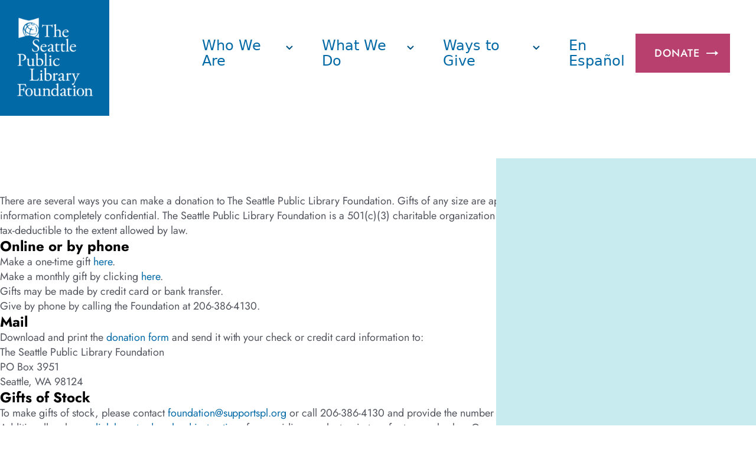

--- FILE ---
content_type: text/html; charset=UTF-8
request_url: https://supportspl.org/ways-to-give-2/
body_size: 11208
content:
<!doctype html>
<html lang="en-US">
  <head>
    <meta charset="utf-8">
    <meta name="viewport" content="width=device-width, initial-scale=1">
    <title>Ways to Give &#8211; The Seattle Public Library Foundation</title>
<meta name='robots' content='max-image-preview:large' />
	<style>img:is([sizes="auto" i], [sizes^="auto," i]) { contain-intrinsic-size: 3000px 1500px }</style>
	<link rel='dns-prefetch' href='//unpkg.com' />
<script>
window._wpemojiSettings = {"baseUrl":"https:\/\/s.w.org\/images\/core\/emoji\/15.0.3\/72x72\/","ext":".png","svgUrl":"https:\/\/s.w.org\/images\/core\/emoji\/15.0.3\/svg\/","svgExt":".svg","source":{"concatemoji":"https:\/\/supportspl.org\/wp-includes\/js\/wp-emoji-release.min.js?ver=6.7.4"}};
/*! This file is auto-generated */
!function(i,n){var o,s,e;function c(e){try{var t={supportTests:e,timestamp:(new Date).valueOf()};sessionStorage.setItem(o,JSON.stringify(t))}catch(e){}}function p(e,t,n){e.clearRect(0,0,e.canvas.width,e.canvas.height),e.fillText(t,0,0);var t=new Uint32Array(e.getImageData(0,0,e.canvas.width,e.canvas.height).data),r=(e.clearRect(0,0,e.canvas.width,e.canvas.height),e.fillText(n,0,0),new Uint32Array(e.getImageData(0,0,e.canvas.width,e.canvas.height).data));return t.every(function(e,t){return e===r[t]})}function u(e,t,n){switch(t){case"flag":return n(e,"\ud83c\udff3\ufe0f\u200d\u26a7\ufe0f","\ud83c\udff3\ufe0f\u200b\u26a7\ufe0f")?!1:!n(e,"\ud83c\uddfa\ud83c\uddf3","\ud83c\uddfa\u200b\ud83c\uddf3")&&!n(e,"\ud83c\udff4\udb40\udc67\udb40\udc62\udb40\udc65\udb40\udc6e\udb40\udc67\udb40\udc7f","\ud83c\udff4\u200b\udb40\udc67\u200b\udb40\udc62\u200b\udb40\udc65\u200b\udb40\udc6e\u200b\udb40\udc67\u200b\udb40\udc7f");case"emoji":return!n(e,"\ud83d\udc26\u200d\u2b1b","\ud83d\udc26\u200b\u2b1b")}return!1}function f(e,t,n){var r="undefined"!=typeof WorkerGlobalScope&&self instanceof WorkerGlobalScope?new OffscreenCanvas(300,150):i.createElement("canvas"),a=r.getContext("2d",{willReadFrequently:!0}),o=(a.textBaseline="top",a.font="600 32px Arial",{});return e.forEach(function(e){o[e]=t(a,e,n)}),o}function t(e){var t=i.createElement("script");t.src=e,t.defer=!0,i.head.appendChild(t)}"undefined"!=typeof Promise&&(o="wpEmojiSettingsSupports",s=["flag","emoji"],n.supports={everything:!0,everythingExceptFlag:!0},e=new Promise(function(e){i.addEventListener("DOMContentLoaded",e,{once:!0})}),new Promise(function(t){var n=function(){try{var e=JSON.parse(sessionStorage.getItem(o));if("object"==typeof e&&"number"==typeof e.timestamp&&(new Date).valueOf()<e.timestamp+604800&&"object"==typeof e.supportTests)return e.supportTests}catch(e){}return null}();if(!n){if("undefined"!=typeof Worker&&"undefined"!=typeof OffscreenCanvas&&"undefined"!=typeof URL&&URL.createObjectURL&&"undefined"!=typeof Blob)try{var e="postMessage("+f.toString()+"("+[JSON.stringify(s),u.toString(),p.toString()].join(",")+"));",r=new Blob([e],{type:"text/javascript"}),a=new Worker(URL.createObjectURL(r),{name:"wpTestEmojiSupports"});return void(a.onmessage=function(e){c(n=e.data),a.terminate(),t(n)})}catch(e){}c(n=f(s,u,p))}t(n)}).then(function(e){for(var t in e)n.supports[t]=e[t],n.supports.everything=n.supports.everything&&n.supports[t],"flag"!==t&&(n.supports.everythingExceptFlag=n.supports.everythingExceptFlag&&n.supports[t]);n.supports.everythingExceptFlag=n.supports.everythingExceptFlag&&!n.supports.flag,n.DOMReady=!1,n.readyCallback=function(){n.DOMReady=!0}}).then(function(){return e}).then(function(){var e;n.supports.everything||(n.readyCallback(),(e=n.source||{}).concatemoji?t(e.concatemoji):e.wpemoji&&e.twemoji&&(t(e.twemoji),t(e.wpemoji)))}))}((window,document),window._wpemojiSettings);
</script>
<style id='wp-emoji-styles-inline-css'>

	img.wp-smiley, img.emoji {
		display: inline !important;
		border: none !important;
		box-shadow: none !important;
		height: 1em !important;
		width: 1em !important;
		margin: 0 0.07em !important;
		vertical-align: -0.1em !important;
		background: none !important;
		padding: 0 !important;
	}
</style>
<link rel='stylesheet' id='wp-block-library-css' href='https://supportspl.org/wp-includes/css/dist/block-library/style.min.css?ver=6.7.4' media='all' />
<style id='global-styles-inline-css'>
:root{--wp--preset--aspect-ratio--square: 1;--wp--preset--aspect-ratio--4-3: 4/3;--wp--preset--aspect-ratio--3-4: 3/4;--wp--preset--aspect-ratio--3-2: 3/2;--wp--preset--aspect-ratio--2-3: 2/3;--wp--preset--aspect-ratio--16-9: 16/9;--wp--preset--aspect-ratio--9-16: 9/16;--wp--preset--color--black: #000000;--wp--preset--color--cyan-bluish-gray: #abb8c3;--wp--preset--color--white: #ffffff;--wp--preset--color--pale-pink: #f78da7;--wp--preset--color--vivid-red: #cf2e2e;--wp--preset--color--luminous-vivid-orange: #ff6900;--wp--preset--color--luminous-vivid-amber: #fcb900;--wp--preset--color--light-green-cyan: #7bdcb5;--wp--preset--color--vivid-green-cyan: #00d084;--wp--preset--color--pale-cyan-blue: #8ed1fc;--wp--preset--color--vivid-cyan-blue: #0693e3;--wp--preset--color--vivid-purple: #9b51e0;--wp--preset--color--semitransparent: rgba(0, 0, 0, .2);--wp--preset--color--transparent: transparent;--wp--preset--color--current: currentcolor;--wp--preset--color--primary-default: rgba(0, 105, 166, 1);--wp--preset--color--primary-bright-80: rgba(0, 105, 166, 0.8);--wp--preset--color--primary-lt: rgba(0, 144, 202, 1);--wp--preset--color--primary-l-t: rgba(118, 206, 217, 1);--wp--preset--color--secondary-50: rgba(117, 30, 68, 0.5);--wp--preset--color--secondary-default: rgba(117, 30, 68, 1);--wp--preset--color--pink-default: rgba(183, 64, 110, 1);--wp--preset--color--pink-lightest: rgba(200, 126, 167, 1);--wp--preset--color--purple-default: rgba(61, 15, 98, 1);--wp--preset--color--purple-light: rgba(121, 97, 170, 1);--wp--preset--color--yellow-light-20: rgba(158, 145, 192, 1);--wp--preset--color--teal-light-10: rgba(200, 235, 240, 1);--wp--preset--color--gray-5: rgba(246, 246, 247, 1);--wp--preset--color--gray-20: rgba(220, 221, 223, 1);--wp--preset--color--gray-35: rgba(194, 195, 198, 1);--wp--preset--color--gray-50: rgba(168, 170, 174, 1);--wp--preset--color--gray-75: rgba(125, 127, 133, 1);--wp--preset--color--gray-90: rgba(98, 101, 109, 1);--wp--preset--color--gray-default: rgba(81, 84, 93, 1);--wp--preset--color--conference-magenta-10: rgba(255, 236, 233, 1);--wp--preset--color--conference-magenta-20: rgba(255, 222, 216, 1);--wp--preset--color--conference-magenta-default: rgba(152, 9, 56, 0.7);--wp--preset--gradient--vivid-cyan-blue-to-vivid-purple: linear-gradient(135deg,rgba(6,147,227,1) 0%,rgb(155,81,224) 100%);--wp--preset--gradient--light-green-cyan-to-vivid-green-cyan: linear-gradient(135deg,rgb(122,220,180) 0%,rgb(0,208,130) 100%);--wp--preset--gradient--luminous-vivid-amber-to-luminous-vivid-orange: linear-gradient(135deg,rgba(252,185,0,1) 0%,rgba(255,105,0,1) 100%);--wp--preset--gradient--luminous-vivid-orange-to-vivid-red: linear-gradient(135deg,rgba(255,105,0,1) 0%,rgb(207,46,46) 100%);--wp--preset--gradient--very-light-gray-to-cyan-bluish-gray: linear-gradient(135deg,rgb(238,238,238) 0%,rgb(169,184,195) 100%);--wp--preset--gradient--cool-to-warm-spectrum: linear-gradient(135deg,rgb(74,234,220) 0%,rgb(151,120,209) 20%,rgb(207,42,186) 40%,rgb(238,44,130) 60%,rgb(251,105,98) 80%,rgb(254,248,76) 100%);--wp--preset--gradient--blush-light-purple: linear-gradient(135deg,rgb(255,206,236) 0%,rgb(152,150,240) 100%);--wp--preset--gradient--blush-bordeaux: linear-gradient(135deg,rgb(254,205,165) 0%,rgb(254,45,45) 50%,rgb(107,0,62) 100%);--wp--preset--gradient--luminous-dusk: linear-gradient(135deg,rgb(255,203,112) 0%,rgb(199,81,192) 50%,rgb(65,88,208) 100%);--wp--preset--gradient--pale-ocean: linear-gradient(135deg,rgb(255,245,203) 0%,rgb(182,227,212) 50%,rgb(51,167,181) 100%);--wp--preset--gradient--electric-grass: linear-gradient(135deg,rgb(202,248,128) 0%,rgb(113,206,126) 100%);--wp--preset--gradient--midnight: linear-gradient(135deg,rgb(2,3,129) 0%,rgb(40,116,252) 100%);--wp--preset--font-size--small: 13px;--wp--preset--font-size--medium: 20px;--wp--preset--font-size--large: 36px;--wp--preset--font-size--x-large: 42px;--wp--preset--font-size--xs: 0.75rem;--wp--preset--font-size--sm: 0.875rem;--wp--preset--font-size--base: 1rem;--wp--preset--font-size--lg: 1.125rem;--wp--preset--font-size--xl: 1.25rem;--wp--preset--font-size--2-xl: 1.5rem;--wp--preset--font-size--3-xl: 1.875rem;--wp--preset--font-size--4-xl: 2.25rem;--wp--preset--font-size--5-xl: 3rem;--wp--preset--font-size--6-xl: 3.75rem;--wp--preset--font-size--7-xl: 4.5rem;--wp--preset--font-size--8-xl: 6rem;--wp--preset--font-size--9-xl: 8rem;--wp--preset--font-family--primary: Jost,sans-serif;--wp--preset--font-family--secondary: Noto Serif Variable,sans-serif;--wp--preset--spacing--20: 0.44rem;--wp--preset--spacing--30: 0.67rem;--wp--preset--spacing--40: 1rem;--wp--preset--spacing--50: 1.5rem;--wp--preset--spacing--60: 2.25rem;--wp--preset--spacing--70: 3.38rem;--wp--preset--spacing--80: 5.06rem;--wp--preset--shadow--natural: 6px 6px 9px rgba(0, 0, 0, 0.2);--wp--preset--shadow--deep: 12px 12px 50px rgba(0, 0, 0, 0.4);--wp--preset--shadow--sharp: 6px 6px 0px rgba(0, 0, 0, 0.2);--wp--preset--shadow--outlined: 6px 6px 0px -3px rgba(255, 255, 255, 1), 6px 6px rgba(0, 0, 0, 1);--wp--preset--shadow--crisp: 6px 6px 0px rgba(0, 0, 0, 1);}:where(body) { margin: 0; }.wp-site-blocks > .alignleft { float: left; margin-right: 2em; }.wp-site-blocks > .alignright { float: right; margin-left: 2em; }.wp-site-blocks > .aligncenter { justify-content: center; margin-left: auto; margin-right: auto; }:where(.is-layout-flex){gap: 0.5em;}:where(.is-layout-grid){gap: 0.5em;}.is-layout-flow > .alignleft{float: left;margin-inline-start: 0;margin-inline-end: 2em;}.is-layout-flow > .alignright{float: right;margin-inline-start: 2em;margin-inline-end: 0;}.is-layout-flow > .aligncenter{margin-left: auto !important;margin-right: auto !important;}.is-layout-constrained > .alignleft{float: left;margin-inline-start: 0;margin-inline-end: 2em;}.is-layout-constrained > .alignright{float: right;margin-inline-start: 2em;margin-inline-end: 0;}.is-layout-constrained > .aligncenter{margin-left: auto !important;margin-right: auto !important;}.is-layout-constrained > :where(:not(.alignleft):not(.alignright):not(.alignfull)){margin-left: auto !important;margin-right: auto !important;}body .is-layout-flex{display: flex;}.is-layout-flex{flex-wrap: wrap;align-items: center;}.is-layout-flex > :is(*, div){margin: 0;}body .is-layout-grid{display: grid;}.is-layout-grid > :is(*, div){margin: 0;}body{padding-top: 0px;padding-right: 0px;padding-bottom: 0px;padding-left: 0px;}a:where(:not(.wp-element-button)){text-decoration: underline;}:root :where(.wp-element-button, .wp-block-button__link){background-color: #32373c;border-width: 0;color: #fff;font-family: inherit;font-size: inherit;line-height: inherit;padding: calc(0.667em + 2px) calc(1.333em + 2px);text-decoration: none;}.has-black-color{color: var(--wp--preset--color--black) !important;}.has-cyan-bluish-gray-color{color: var(--wp--preset--color--cyan-bluish-gray) !important;}.has-white-color{color: var(--wp--preset--color--white) !important;}.has-pale-pink-color{color: var(--wp--preset--color--pale-pink) !important;}.has-vivid-red-color{color: var(--wp--preset--color--vivid-red) !important;}.has-luminous-vivid-orange-color{color: var(--wp--preset--color--luminous-vivid-orange) !important;}.has-luminous-vivid-amber-color{color: var(--wp--preset--color--luminous-vivid-amber) !important;}.has-light-green-cyan-color{color: var(--wp--preset--color--light-green-cyan) !important;}.has-vivid-green-cyan-color{color: var(--wp--preset--color--vivid-green-cyan) !important;}.has-pale-cyan-blue-color{color: var(--wp--preset--color--pale-cyan-blue) !important;}.has-vivid-cyan-blue-color{color: var(--wp--preset--color--vivid-cyan-blue) !important;}.has-vivid-purple-color{color: var(--wp--preset--color--vivid-purple) !important;}.has-semitransparent-color{color: var(--wp--preset--color--semitransparent) !important;}.has-transparent-color{color: var(--wp--preset--color--transparent) !important;}.has-current-color{color: var(--wp--preset--color--current) !important;}.has-primary-default-color{color: var(--wp--preset--color--primary-default) !important;}.has-primary-bright-80-color{color: var(--wp--preset--color--primary-bright-80) !important;}.has-primary-lt-color{color: var(--wp--preset--color--primary-lt) !important;}.has-primary-l-t-color{color: var(--wp--preset--color--primary-l-t) !important;}.has-secondary-50-color{color: var(--wp--preset--color--secondary-50) !important;}.has-secondary-default-color{color: var(--wp--preset--color--secondary-default) !important;}.has-pink-default-color{color: var(--wp--preset--color--pink-default) !important;}.has-pink-lightest-color{color: var(--wp--preset--color--pink-lightest) !important;}.has-purple-default-color{color: var(--wp--preset--color--purple-default) !important;}.has-purple-light-color{color: var(--wp--preset--color--purple-light) !important;}.has-yellow-light-20-color{color: var(--wp--preset--color--yellow-light-20) !important;}.has-teal-light-10-color{color: var(--wp--preset--color--teal-light-10) !important;}.has-gray-5-color{color: var(--wp--preset--color--gray-5) !important;}.has-gray-20-color{color: var(--wp--preset--color--gray-20) !important;}.has-gray-35-color{color: var(--wp--preset--color--gray-35) !important;}.has-gray-50-color{color: var(--wp--preset--color--gray-50) !important;}.has-gray-75-color{color: var(--wp--preset--color--gray-75) !important;}.has-gray-90-color{color: var(--wp--preset--color--gray-90) !important;}.has-gray-default-color{color: var(--wp--preset--color--gray-default) !important;}.has-conference-magenta-10-color{color: var(--wp--preset--color--conference-magenta-10) !important;}.has-conference-magenta-20-color{color: var(--wp--preset--color--conference-magenta-20) !important;}.has-conference-magenta-default-color{color: var(--wp--preset--color--conference-magenta-default) !important;}.has-black-background-color{background-color: var(--wp--preset--color--black) !important;}.has-cyan-bluish-gray-background-color{background-color: var(--wp--preset--color--cyan-bluish-gray) !important;}.has-white-background-color{background-color: var(--wp--preset--color--white) !important;}.has-pale-pink-background-color{background-color: var(--wp--preset--color--pale-pink) !important;}.has-vivid-red-background-color{background-color: var(--wp--preset--color--vivid-red) !important;}.has-luminous-vivid-orange-background-color{background-color: var(--wp--preset--color--luminous-vivid-orange) !important;}.has-luminous-vivid-amber-background-color{background-color: var(--wp--preset--color--luminous-vivid-amber) !important;}.has-light-green-cyan-background-color{background-color: var(--wp--preset--color--light-green-cyan) !important;}.has-vivid-green-cyan-background-color{background-color: var(--wp--preset--color--vivid-green-cyan) !important;}.has-pale-cyan-blue-background-color{background-color: var(--wp--preset--color--pale-cyan-blue) !important;}.has-vivid-cyan-blue-background-color{background-color: var(--wp--preset--color--vivid-cyan-blue) !important;}.has-vivid-purple-background-color{background-color: var(--wp--preset--color--vivid-purple) !important;}.has-semitransparent-background-color{background-color: var(--wp--preset--color--semitransparent) !important;}.has-transparent-background-color{background-color: var(--wp--preset--color--transparent) !important;}.has-current-background-color{background-color: var(--wp--preset--color--current) !important;}.has-primary-default-background-color{background-color: var(--wp--preset--color--primary-default) !important;}.has-primary-bright-80-background-color{background-color: var(--wp--preset--color--primary-bright-80) !important;}.has-primary-lt-background-color{background-color: var(--wp--preset--color--primary-lt) !important;}.has-primary-l-t-background-color{background-color: var(--wp--preset--color--primary-l-t) !important;}.has-secondary-50-background-color{background-color: var(--wp--preset--color--secondary-50) !important;}.has-secondary-default-background-color{background-color: var(--wp--preset--color--secondary-default) !important;}.has-pink-default-background-color{background-color: var(--wp--preset--color--pink-default) !important;}.has-pink-lightest-background-color{background-color: var(--wp--preset--color--pink-lightest) !important;}.has-purple-default-background-color{background-color: var(--wp--preset--color--purple-default) !important;}.has-purple-light-background-color{background-color: var(--wp--preset--color--purple-light) !important;}.has-yellow-light-20-background-color{background-color: var(--wp--preset--color--yellow-light-20) !important;}.has-teal-light-10-background-color{background-color: var(--wp--preset--color--teal-light-10) !important;}.has-gray-5-background-color{background-color: var(--wp--preset--color--gray-5) !important;}.has-gray-20-background-color{background-color: var(--wp--preset--color--gray-20) !important;}.has-gray-35-background-color{background-color: var(--wp--preset--color--gray-35) !important;}.has-gray-50-background-color{background-color: var(--wp--preset--color--gray-50) !important;}.has-gray-75-background-color{background-color: var(--wp--preset--color--gray-75) !important;}.has-gray-90-background-color{background-color: var(--wp--preset--color--gray-90) !important;}.has-gray-default-background-color{background-color: var(--wp--preset--color--gray-default) !important;}.has-conference-magenta-10-background-color{background-color: var(--wp--preset--color--conference-magenta-10) !important;}.has-conference-magenta-20-background-color{background-color: var(--wp--preset--color--conference-magenta-20) !important;}.has-conference-magenta-default-background-color{background-color: var(--wp--preset--color--conference-magenta-default) !important;}.has-black-border-color{border-color: var(--wp--preset--color--black) !important;}.has-cyan-bluish-gray-border-color{border-color: var(--wp--preset--color--cyan-bluish-gray) !important;}.has-white-border-color{border-color: var(--wp--preset--color--white) !important;}.has-pale-pink-border-color{border-color: var(--wp--preset--color--pale-pink) !important;}.has-vivid-red-border-color{border-color: var(--wp--preset--color--vivid-red) !important;}.has-luminous-vivid-orange-border-color{border-color: var(--wp--preset--color--luminous-vivid-orange) !important;}.has-luminous-vivid-amber-border-color{border-color: var(--wp--preset--color--luminous-vivid-amber) !important;}.has-light-green-cyan-border-color{border-color: var(--wp--preset--color--light-green-cyan) !important;}.has-vivid-green-cyan-border-color{border-color: var(--wp--preset--color--vivid-green-cyan) !important;}.has-pale-cyan-blue-border-color{border-color: var(--wp--preset--color--pale-cyan-blue) !important;}.has-vivid-cyan-blue-border-color{border-color: var(--wp--preset--color--vivid-cyan-blue) !important;}.has-vivid-purple-border-color{border-color: var(--wp--preset--color--vivid-purple) !important;}.has-semitransparent-border-color{border-color: var(--wp--preset--color--semitransparent) !important;}.has-transparent-border-color{border-color: var(--wp--preset--color--transparent) !important;}.has-current-border-color{border-color: var(--wp--preset--color--current) !important;}.has-primary-default-border-color{border-color: var(--wp--preset--color--primary-default) !important;}.has-primary-bright-80-border-color{border-color: var(--wp--preset--color--primary-bright-80) !important;}.has-primary-lt-border-color{border-color: var(--wp--preset--color--primary-lt) !important;}.has-primary-l-t-border-color{border-color: var(--wp--preset--color--primary-l-t) !important;}.has-secondary-50-border-color{border-color: var(--wp--preset--color--secondary-50) !important;}.has-secondary-default-border-color{border-color: var(--wp--preset--color--secondary-default) !important;}.has-pink-default-border-color{border-color: var(--wp--preset--color--pink-default) !important;}.has-pink-lightest-border-color{border-color: var(--wp--preset--color--pink-lightest) !important;}.has-purple-default-border-color{border-color: var(--wp--preset--color--purple-default) !important;}.has-purple-light-border-color{border-color: var(--wp--preset--color--purple-light) !important;}.has-yellow-light-20-border-color{border-color: var(--wp--preset--color--yellow-light-20) !important;}.has-teal-light-10-border-color{border-color: var(--wp--preset--color--teal-light-10) !important;}.has-gray-5-border-color{border-color: var(--wp--preset--color--gray-5) !important;}.has-gray-20-border-color{border-color: var(--wp--preset--color--gray-20) !important;}.has-gray-35-border-color{border-color: var(--wp--preset--color--gray-35) !important;}.has-gray-50-border-color{border-color: var(--wp--preset--color--gray-50) !important;}.has-gray-75-border-color{border-color: var(--wp--preset--color--gray-75) !important;}.has-gray-90-border-color{border-color: var(--wp--preset--color--gray-90) !important;}.has-gray-default-border-color{border-color: var(--wp--preset--color--gray-default) !important;}.has-conference-magenta-10-border-color{border-color: var(--wp--preset--color--conference-magenta-10) !important;}.has-conference-magenta-20-border-color{border-color: var(--wp--preset--color--conference-magenta-20) !important;}.has-conference-magenta-default-border-color{border-color: var(--wp--preset--color--conference-magenta-default) !important;}.has-vivid-cyan-blue-to-vivid-purple-gradient-background{background: var(--wp--preset--gradient--vivid-cyan-blue-to-vivid-purple) !important;}.has-light-green-cyan-to-vivid-green-cyan-gradient-background{background: var(--wp--preset--gradient--light-green-cyan-to-vivid-green-cyan) !important;}.has-luminous-vivid-amber-to-luminous-vivid-orange-gradient-background{background: var(--wp--preset--gradient--luminous-vivid-amber-to-luminous-vivid-orange) !important;}.has-luminous-vivid-orange-to-vivid-red-gradient-background{background: var(--wp--preset--gradient--luminous-vivid-orange-to-vivid-red) !important;}.has-very-light-gray-to-cyan-bluish-gray-gradient-background{background: var(--wp--preset--gradient--very-light-gray-to-cyan-bluish-gray) !important;}.has-cool-to-warm-spectrum-gradient-background{background: var(--wp--preset--gradient--cool-to-warm-spectrum) !important;}.has-blush-light-purple-gradient-background{background: var(--wp--preset--gradient--blush-light-purple) !important;}.has-blush-bordeaux-gradient-background{background: var(--wp--preset--gradient--blush-bordeaux) !important;}.has-luminous-dusk-gradient-background{background: var(--wp--preset--gradient--luminous-dusk) !important;}.has-pale-ocean-gradient-background{background: var(--wp--preset--gradient--pale-ocean) !important;}.has-electric-grass-gradient-background{background: var(--wp--preset--gradient--electric-grass) !important;}.has-midnight-gradient-background{background: var(--wp--preset--gradient--midnight) !important;}.has-small-font-size{font-size: var(--wp--preset--font-size--small) !important;}.has-medium-font-size{font-size: var(--wp--preset--font-size--medium) !important;}.has-large-font-size{font-size: var(--wp--preset--font-size--large) !important;}.has-x-large-font-size{font-size: var(--wp--preset--font-size--x-large) !important;}.has-xs-font-size{font-size: var(--wp--preset--font-size--xs) !important;}.has-sm-font-size{font-size: var(--wp--preset--font-size--sm) !important;}.has-base-font-size{font-size: var(--wp--preset--font-size--base) !important;}.has-lg-font-size{font-size: var(--wp--preset--font-size--lg) !important;}.has-xl-font-size{font-size: var(--wp--preset--font-size--xl) !important;}.has-2-xl-font-size{font-size: var(--wp--preset--font-size--2-xl) !important;}.has-3-xl-font-size{font-size: var(--wp--preset--font-size--3-xl) !important;}.has-4-xl-font-size{font-size: var(--wp--preset--font-size--4-xl) !important;}.has-5-xl-font-size{font-size: var(--wp--preset--font-size--5-xl) !important;}.has-6-xl-font-size{font-size: var(--wp--preset--font-size--6-xl) !important;}.has-7-xl-font-size{font-size: var(--wp--preset--font-size--7-xl) !important;}.has-8-xl-font-size{font-size: var(--wp--preset--font-size--8-xl) !important;}.has-9-xl-font-size{font-size: var(--wp--preset--font-size--9-xl) !important;}.has-primary-font-family{font-family: var(--wp--preset--font-family--primary) !important;}.has-secondary-font-family{font-family: var(--wp--preset--font-family--secondary) !important;}
:where(.wp-block-post-template.is-layout-flex){gap: 1.25em;}:where(.wp-block-post-template.is-layout-grid){gap: 1.25em;}
:where(.wp-block-columns.is-layout-flex){gap: 2em;}:where(.wp-block-columns.is-layout-grid){gap: 2em;}
:root :where(.wp-block-pullquote){font-size: 1.5em;line-height: 1.6;}
</style>
<link rel='stylesheet' id='eternia-admin-css' href='https://supportspl.org/wp-content/plugins/eternia-admin/public/css/eternia-admin-public.css?ver=0.1.8' media='all' />
<style id='akismet-widget-style-inline-css'>

			.a-stats {
				--akismet-color-mid-green: #357b49;
				--akismet-color-white: #fff;
				--akismet-color-light-grey: #f6f7f7;

				max-width: 350px;
				width: auto;
			}

			.a-stats * {
				all: unset;
				box-sizing: border-box;
			}

			.a-stats strong {
				font-weight: 600;
			}

			.a-stats a.a-stats__link,
			.a-stats a.a-stats__link:visited,
			.a-stats a.a-stats__link:active {
				background: var(--akismet-color-mid-green);
				border: none;
				box-shadow: none;
				border-radius: 8px;
				color: var(--akismet-color-white);
				cursor: pointer;
				display: block;
				font-family: -apple-system, BlinkMacSystemFont, 'Segoe UI', 'Roboto', 'Oxygen-Sans', 'Ubuntu', 'Cantarell', 'Helvetica Neue', sans-serif;
				font-weight: 500;
				padding: 12px;
				text-align: center;
				text-decoration: none;
				transition: all 0.2s ease;
			}

			/* Extra specificity to deal with TwentyTwentyOne focus style */
			.widget .a-stats a.a-stats__link:focus {
				background: var(--akismet-color-mid-green);
				color: var(--akismet-color-white);
				text-decoration: none;
			}

			.a-stats a.a-stats__link:hover {
				filter: brightness(110%);
				box-shadow: 0 4px 12px rgba(0, 0, 0, 0.06), 0 0 2px rgba(0, 0, 0, 0.16);
			}

			.a-stats .count {
				color: var(--akismet-color-white);
				display: block;
				font-size: 1.5em;
				line-height: 1.4;
				padding: 0 13px;
				white-space: nowrap;
			}
		
</style>
<link rel='stylesheet' id='app/0-css' href='https://supportspl.org/wp-content/themes/eternia-theme/public/css/app.f505da.css' media='all' />
<script src="https://supportspl.org/wp-includes/js/jquery/jquery.min.js?ver=3.7.1" id="jquery-core-js"></script>
<script src="https://supportspl.org/wp-includes/js/jquery/jquery-migrate.min.js?ver=3.4.1" id="jquery-migrate-js"></script>
<script src="https://supportspl.org/wp-content/plugins/eternia-admin/public/js/eternia-admin-public.js?ver=0.1.8" id="eternia-admin-js"></script>
<link rel="https://api.w.org/" href="https://supportspl.org/wp-json/" /><link rel="alternate" title="JSON" type="application/json" href="https://supportspl.org/wp-json/wp/v2/pages/3812" /><link rel="EditURI" type="application/rsd+xml" title="RSD" href="https://supportspl.org/xmlrpc.php?rsd" />
<meta name="generator" content="WordPress 6.7.4" />
<link rel="canonical" href="https://supportspl.org/ways-to-give-2/" />
<link rel='shortlink' href='https://supportspl.org/?p=3812' />
<link rel="alternate" title="oEmbed (JSON)" type="application/json+oembed" href="https://supportspl.org/wp-json/oembed/1.0/embed?url=https%3A%2F%2Fsupportspl.org%2Fways-to-give-2%2F" />
<link rel="alternate" title="oEmbed (XML)" type="text/xml+oembed" href="https://supportspl.org/wp-json/oembed/1.0/embed?url=https%3A%2F%2Fsupportspl.org%2Fways-to-give-2%2F&#038;format=xml" />
<link rel="apple-touch-icon" sizes="180x180" href="https://supportspl.org/wp-content/themes/eternia-theme//resources/images/icons/favicons/apple-touch-icon.png"><link rel="icon" type="image/png" sizes="32x32" href="https://supportspl.org/wp-content/themes/eternia-theme//resources/images/icons/favicons/favicon-32x32.png"><link rel="icon" type="image/png" sizes="16x16" href="https://supportspl.org/wp-content/themes/eternia-theme//resources/images/icons/favicons/favicon-16x16.png"><link rel="manifest" href="https://supportspl.org/wp-content/themes/eternia-theme//resources/images/icons/favicons/site.webmanifest"><link rel="mask-icon" href="https://supportspl.org/wp-content/themes/eternia-theme//resources/images/icons/favicons/safari-pinned-tab.svg" color="#0069a6"><link rel="shortcut icon" href="https://supportspl.org/wp-content/themes/eternia-theme//resources/images/icons/favicons/favicon.ico"><meta name="msapplication-TileColor" content="#00aba9"><meta name="msapplication-config" content="https://supportspl.org/wp-content/themes/eternia-theme//resources/images/icons/favicons/browserconfig.xml"><meta name="theme-color" content="#ffffff"><link rel="icon" href="https://supportspl.org/wp-content/uploads/2018/06/cropped-512x512-SPLF-icon-1-45x45.png" sizes="32x32" />
<link rel="icon" href="https://supportspl.org/wp-content/uploads/2018/06/cropped-512x512-SPLF-icon-1-250x250.png" sizes="192x192" />
<link rel="apple-touch-icon" href="https://supportspl.org/wp-content/uploads/2018/06/cropped-512x512-SPLF-icon-1-250x250.png" />
<meta name="msapplication-TileImage" content="https://supportspl.org/wp-content/uploads/2018/06/cropped-512x512-SPLF-icon-1.png" />
  </head>

  <body class="page-template-default page page-id-3812 wp-embed-responsive ways-to-give-2">
        
    <div id="app">
      <a class="sr-only focus:not-sr-only" href="#main">
  Skip to content
</a>

<!DOCTYPE html>
<html lang="en-US">
<head>
  <meta http-equiv="Content-Type" content="text/html; charset=UTF-8" />
  <meta name="viewport" content="width=device-width, initial-scale=1.0, maximum-scale=5.0">
	<link rel="profile" href="https://gmpg.org/xfn/11" />
  <link rel="pingback" href="https://supportspl.org/xmlrpc.php" />
  <title>Ways to Give &#8211; The Seattle Public Library Foundation</title>
<meta name='robots' content='max-image-preview:large' />
	<style>img:is([sizes="auto" i], [sizes^="auto," i]) { contain-intrinsic-size: 3000px 1500px }</style>
	<link rel='dns-prefetch' href='//unpkg.com' />
<link rel="https://api.w.org/" href="https://supportspl.org/wp-json/" /><link rel="alternate" title="JSON" type="application/json" href="https://supportspl.org/wp-json/wp/v2/pages/3812" /><link rel="EditURI" type="application/rsd+xml" title="RSD" href="https://supportspl.org/xmlrpc.php?rsd" />
<meta name="generator" content="WordPress 6.7.4" />
<link rel="canonical" href="https://supportspl.org/ways-to-give-2/" />
<link rel='shortlink' href='https://supportspl.org/?p=3812' />
<link rel="alternate" title="oEmbed (JSON)" type="application/json+oembed" href="https://supportspl.org/wp-json/oembed/1.0/embed?url=https%3A%2F%2Fsupportspl.org%2Fways-to-give-2%2F" />
<link rel="alternate" title="oEmbed (XML)" type="text/xml+oembed" href="https://supportspl.org/wp-json/oembed/1.0/embed?url=https%3A%2F%2Fsupportspl.org%2Fways-to-give-2%2F&#038;format=xml" />
<link rel="apple-touch-icon" sizes="180x180" href="https://supportspl.org/wp-content/themes/eternia-theme//resources/images/icons/favicons/apple-touch-icon.png"><link rel="icon" type="image/png" sizes="32x32" href="https://supportspl.org/wp-content/themes/eternia-theme//resources/images/icons/favicons/favicon-32x32.png"><link rel="icon" type="image/png" sizes="16x16" href="https://supportspl.org/wp-content/themes/eternia-theme//resources/images/icons/favicons/favicon-16x16.png"><link rel="manifest" href="https://supportspl.org/wp-content/themes/eternia-theme//resources/images/icons/favicons/site.webmanifest"><link rel="mask-icon" href="https://supportspl.org/wp-content/themes/eternia-theme//resources/images/icons/favicons/safari-pinned-tab.svg" color="#0069a6"><link rel="shortcut icon" href="https://supportspl.org/wp-content/themes/eternia-theme//resources/images/icons/favicons/favicon.ico"><meta name="msapplication-TileColor" content="#00aba9"><meta name="msapplication-config" content="https://supportspl.org/wp-content/themes/eternia-theme//resources/images/icons/favicons/browserconfig.xml"><meta name="theme-color" content="#ffffff"><link rel="icon" href="https://supportspl.org/wp-content/uploads/2018/06/cropped-512x512-SPLF-icon-1-45x45.png" sizes="32x32" />
<link rel="icon" href="https://supportspl.org/wp-content/uploads/2018/06/cropped-512x512-SPLF-icon-1-250x250.png" sizes="192x192" />
<link rel="apple-touch-icon" href="https://supportspl.org/wp-content/uploads/2018/06/cropped-512x512-SPLF-icon-1-250x250.png" />
<meta name="msapplication-TileImage" content="https://supportspl.org/wp-content/uploads/2018/06/cropped-512x512-SPLF-icon-1.png" />
</head>


<body class="page-template-default page page-id-3812 wp-embed-responsive bg-[#ffffff] ways-to-give-2">
	<div id="page_wrapper" class="wrapper pt-[228px] lg:pt-[268px]">
		<div class="wrapper__inner overflow-hidden  mt-[60px] " x-data="{ showBar: false }">
      <header class="fixed top-0 flex justify-between lg:grid lg:grid-cols-16 xl:grid-cols-19 gap-x-20 h-[189px] lg:h-[268px] bg-[#fff] z-10 w-full transition-all duration-500"
              :class="{ 'shadow-splf lg:!h-[179px]' : showBar }"
              @scroll.window="showBar = (window.pageYOffset > 20) ? true : false">
       
          <div class="col-start-1 col-span-3 relative h-auto max-h-[268px] min-w-[170px] max-w-[283px] transition-all duration-500"
                :class="{ 'max-h-[179px]' : showBar }">
            <a class="flex justify-center w-full h-auto min-h-[179px] max-h-[268px] px-[15%] pt-[15.37%] pb-[17.84%] transition-all duration-500" href="https://supportspl.org"
               :class="{ 'max-h-[179px] lg:p-[28px] lg:pl-[38px] !w-[179px]' : showBar }"
               style="background-color:  rgba(0, 105, 166, 1)  ;">
              <img class="h-full w-full min-h-[123px] max-h-[179px] min-w-[119px] max-w-[173px] transition-all duration-500" src="https://supportspl.org/wp-content/themes/eternia-theme/public/images/splf-logo.ff1e5c.png" alt="Site Logo"
                   :class="{ 'max-h-[119px]' : showBar }">
            </a>
          </div>
          <nav class="flex justify-between items-center h-[179px] relative lg:col-start-5 lg:col-span-12 xl:col-span-8 xl:col-start-6 xl:w-[790px] text-[24px] leading-[26.4px] tracking-[-0.01px] font-medium no-underline"><ul id="menu-main-menu" class="hidden lg:flex justify-between items-center"><li id="menu-item-163" class="menu-item menu-item-type-custom menu-item-object-custom menu-item-has-children menu-item-163"><a>Who We Are</a>
<ul class="sub-menu">
	<li id="menu-item-5491" class="menu-item menu-item-type-post_type menu-item-object-page menu-item-5491"><a href="https://supportspl.org/who-we-are/">Who We Are</a></li>
	<li id="menu-item-5728" class="menu-item menu-item-type-post_type menu-item-object-page menu-item-5728"><a href="https://supportspl.org/who-we-are/board-of-directors-staff/">Board of Directors and Staff</a></li>
	<li id="menu-item-5948" class="menu-item menu-item-type-post_type menu-item-object-page menu-item-5948"><a href="https://supportspl.org/diversity-equity-and-inclusion/">Diversity, Equity, and Inclusion</a></li>
	<li id="menu-item-96" class="menu-item menu-item-type-post_type menu-item-object-page menu-item-96"><a href="https://supportspl.org/who-we-are/financial-management/">Financial Management</a></li>
	<li id="menu-item-97" class="menu-item menu-item-type-post_type menu-item-object-page menu-item-97"><a href="https://supportspl.org/who-we-are/history/">History</a></li>
</ul>
</li>
<li id="menu-item-5493" class="menu-item menu-item-type-custom menu-item-object-custom menu-item-has-children menu-item-5493"><a>What We Do</a>
<ul class="sub-menu">
	<li id="menu-item-5492" class="menu-item menu-item-type-post_type menu-item-object-page menu-item-5492"><a href="https://supportspl.org/what-we-do/">What We Do</a></li>
	<li id="menu-item-3205" class="menu-item menu-item-type-post_type menu-item-object-page menu-item-3205"><a href="https://supportspl.org/what-we-do/grants-to-the-library/">Impact of Donor Support</a></li>
	<li id="menu-item-100" class="menu-item menu-item-type-post_type menu-item-object-page menu-item-100"><a href="https://supportspl.org/what-we-do/report-to-donors/">Report to Donors</a></li>
	<li id="menu-item-3197" class="menu-item menu-item-type-post_type menu-item-object-page menu-item-3197"><a href="https://supportspl.org/what-we-do/advocacy/">Advocacy</a></li>
	<li id="menu-item-332" class="menu-item menu-item-type-post_type menu-item-object-page menu-item-332"><a href="https://supportspl.org/what-we-do/scholarship/">Stim Bullitt Civic Courage Scholarship</a></li>
	<li id="menu-item-4308" class="menu-item menu-item-type-post_type menu-item-object-page menu-item-4308"><a href="https://supportspl.org/lsn/">Library Support Network</a></li>
	<li id="menu-item-6079" class="menu-item menu-item-type-post_type menu-item-object-page menu-item-6079"><a href="https://supportspl.org/events/">Events</a></li>
</ul>
</li>
<li id="menu-item-5494" class="menu-item menu-item-type-custom menu-item-object-custom menu-item-has-children menu-item-5494"><a>Ways to Give</a>
<ul class="sub-menu">
	<li id="menu-item-79" class="menu-item menu-item-type-post_type menu-item-object-page menu-item-79"><a href="https://supportspl.org/ways-to-give/">All Ways to Give</a></li>
	<li id="menu-item-1488" class="menu-item menu-item-type-custom menu-item-object-custom menu-item-1488"><a href="https://give.supportspl.org/give/268541/#!/donation/checkout">Donate Now</a></li>
	<li id="menu-item-2091" class="menu-item menu-item-type-custom menu-item-object-custom menu-item-2091"><a href="https://give.supportspl.org/give/267312/#!/donation/checkout">Donate Monthly</a></li>
	<li id="menu-item-4621" class="menu-item menu-item-type-post_type menu-item-object-page menu-item-4621"><a href="https://supportspl.org/ways-to-give/donate-stock/">Donate Stock</a></li>
	<li id="menu-item-4222" class="menu-item menu-item-type-post_type menu-item-object-page menu-item-4222"><a href="https://supportspl.org/ways-to-give/donate-your-car/">Donate Your Car</a></li>
	<li id="menu-item-102" class="menu-item menu-item-type-post_type menu-item-object-page menu-item-102"><a href="https://supportspl.org/ways-to-give/create-a-legacy/">Legacy and Planned Giving</a></li>
	<li id="menu-item-3550" class="menu-item menu-item-type-post_type menu-item-object-page menu-item-3550"><a href="https://supportspl.org/ways-to-give/endowment-giving/">Endowment Giving</a></li>
</ul>
</li>
<li id="menu-item-4049" class="menu-item menu-item-type-post_type menu-item-object-page menu-item-4049"><a href="https://supportspl.org/en-espanol/">En Español</a></li>
<li id="menu-item-5722" class="donate menu-item menu-item-type-custom menu-item-object-custom menu-item-5722"><a target="_blank" href="https://give.supportspl.org/give/268541/#!/donation/checkout">DONATE</a></li>
</ul></nav>        <div class="flex items-center h-[179px] gap-[48px] lg:pr-[2.1%] place-items-end lg:col-start-17 3xl:col-start-18 col-span-2 mr-30 lg:mr-0 ml-[-16%]">
          <a href="https://give.supportspl.org/give/268541/#!/donation/checkout" target="_blank" class="font-primary cursor-pointer bg-[#B7406E] hidden xsm:flex justify-between items-center pt-[21px] pb-[20px] pl-[32px] pr-[20px] gap-[8px] min-w-[160px]">
            <span class="flex items-center !font-primary font-medium text-[#FFF] text-[18px] leading-[25.2px] tracking-[1px]">DONATE</span>
            <img src="https://supportspl.org/wp-content/themes/eternia-theme/public/images/icons/arrow.e928bd.svg" alt="arrow">
          </a>
          <div class="mobile-menu">
            <a class="hamburger hamburger--collapse" href="#mobile-menu">
              <span class="hamburger-box"><span class="hamburger-inner"></span></span>
            </a>
          </div>
        </div>
      </header>

      
  <main id="main" class="main">
               <p>There are several ways you can make a donation to The Seattle Public Library Foundation. Gifts of any size are appreciated. We’ll keep your personal and financial information completely confidential. The Seattle Public Library Foundation is a 501(c)(3) charitable organization registered with the IRS and Washington State.  All gifts are tax-deductible to the extent allowed by law.</p>
<h4>Online or by phone</h4>
<p>Make a one-time gift <a title="Donate Now" href="https://give.supportspl.org/donate">here</a>.<br />
Make a monthly gift by clicking <a title="Monthly Giving" href="https://give.supportspl.org/pageturner">here</a>.<br />
Gifts may be made by credit card or bank transfer.</p>
<p>Give by phone by calling the Foundation at 206-386-4130.</p>
<h4>Mail</h4>
<p>Download and print the <a href="https://supportspl.org/wp-content/uploads/2019/11/SPLF-Donation-form-2019.pdf" target="_blank" rel="noopener noreferrer">donation form</a> and send it with your check or credit card information to:<br />
The Seattle Public Library Foundation<br />
PO Box 3951<br />
Seattle, WA 98124</p>
<h4>Gifts of Stock</h4>
<p>To make gifts of stock, please contact <a href="mailto:foundation@supportspl.org" target="_blank" rel="noopener">foundation@supportspl.org</a> or call 206-386-4130 and provide the number of shares and type of securities you intend to donate. Additionally, please <a href="https://supportspl.org/wp-content/uploads/2023/12/231114-Charitable-Gift-Stock-Transfer-Instructions.pdf" target="_blank" rel="noopener">click here to download instructions</a> for providing an electronic transfer to your broker. Once we receive your contribution, a member of our team will contact you to confirm the successful transfer.</p>
<h4>Donor Advised Funds (DAF)</h4>
<p>DAFs can be easily set up through many financial institutions or community foundations. You can search for The Seattle Public Library Foundation as a beneficiary of your gift, or use the DAF Direct form below. Our tax identification number is 91-1140642.<br />
<script type = "text/javascript">_dafdirect_settings="911140642_1111_008b6d87-e8c7-4ac3-bf44-0ed1d17f5ec3"</script><script type = "text/javascript" src = https://www.dafdirect.org/ddirect/dafdirect4.js></script></p>
<h4>Individual Retirement Account</h4>
<p>You can make a Qualified Charitable Distribution from your IRA directly to The Seattle Public Library Foundation. Simply provide the Foundation&#8217;s tax identification number 91-1140642 to your IRA provider, and ask them to make the distribution to The Seattle Public Library Foundation.</p>
<h4><span style="font-size: 19px; font-weight: 900; letter-spacing: 0.13333em; text-transform: uppercase;">create a legacy</span></h4>
<p>Designate a gift in your estate plan or establish an endowment fund in your name or the name of a loved one. <a href="https://supportspl.org/ways-to-give/create-a-legacy/">Learn more here</a>.</p>
<h4>endowment giving</h4>
<p>Establish an endowment fund in your name or the name of a loved one. <a href="https://supportspl.org/ways-to-give/endowment-giving/">Learn more here</a>.</p>
<h4>DONATE YOUR CAR</h4>
<p><a href="https://careasy.org/nonprofit/seattle-public-library">Fill out this online form</a> or call 1-855-500-7433 to contact CARS (Charitable Adult Rides and Services). CARS picks up your car for free and sends The Seattle Public Library Foundation a check for 80 percent of its cash value. <a href="https://supportspl.org/ways-to-give/donate-your-car/">Learn more here</a>.</p>


      </main>

  
</section> <!-- inner-shell -->
    <footer class="pb-[50px] lg:pb-[224px] lg:mt-[84px]">
      <div class="container lg:!max-w-[1334px]">
        <nav class="mobile border-t border-t-[#C2C3C6] border-b border-b-[#C2C3C6] py-[32px]">
          <div class="flex flex-col lg:flex-row justify-between border-b border-b-[#C2C3C6] pb-[38px] gap-y-[20px] lg:gap-y-0">
            <nav class="flex items-center"><ul id="menu-footer-top" class="menu flex flex-col xsm:flex-row justify-between items-center gap-y-[20px] xsm:gap-y-[64px] w-[476px] mx-auto lg:mx-0"><li id="menu-item-5607" class="menu-item menu-item-type-post_type menu-item-object-page menu-item-5607"><a href="https://supportspl.org/who-we-are/">Who We Are</a></li>
<li id="menu-item-5606" class="menu-item menu-item-type-post_type menu-item-object-page menu-item-5606"><a href="https://supportspl.org/what-we-do/">What We Do</a></li>
<li id="menu-item-5609" class="menu-item menu-item-type-post_type menu-item-object-page menu-item-5609"><a href="https://supportspl.org/ways-to-give/">Ways to Give</a></li>
<li id="menu-item-5608" class="menu-item menu-item-type-post_type menu-item-object-page menu-item-5608"><a href="https://supportspl.org/en-espanol/">En Español</a></li>
</ul></nav>                                      <ul class="flex flex-wrap justify-center 1xsm:justify-between gap-[20px] max-w-[265px] lg:pr-[1%] mx-auto lg:mx-0">
                                                      <li class="flex justify-center items-center w-[48px] h-[48px]">
                      <a href="https://www.facebook.com/SupportSPL/" class="social-media font-primary flex justify-center items-center w-full h-full border border-[#C2C3C6]">
                        <img src="https://supportspl.org/wp-content/themes/eternia-theme/public/images/icons/social-media/facebook.9e0928.svg" alt="facebook">
                      </a>
                    </li>
                                                                        <li class="flex justify-center items-center w-[48px] h-[48px]">
                      <a href="https://www.instagram.com/support_spl/" class="social-media font-primary flex justify-center items-center w-full h-full border border-[#C2C3C6]">
                        <img src="https://supportspl.org/wp-content/themes/eternia-theme/public/images/icons/social-media/instagram.f45b91.svg" alt="instagram">
                      </a>
                    </li>
                                                                        <li class="flex justify-center items-center w-[48px] h-[48px]">
                      <a href="https://www.linkedin.com/company/seattle-public-library-foundation" class="social-media font-primary flex justify-center items-center w-full h-full border border-[#C2C3C6]">
                        <img src="https://supportspl.org/wp-content/themes/eternia-theme/public/images/icons/social-media/linkedin.7d15a9.svg" alt="linkedin">
                      </a>
                    </li>
                                                                        <li class="flex justify-center items-center w-[48px] h-[48px]">
                      <a href="https://twitter.com/supportspl" class="social-media font-primary flex justify-center items-center w-full h-full border border-[#C2C3C6]">
                        <img src="https://supportspl.org/wp-content/themes/eternia-theme/public/images/icons/social-media/x.aa3af2.svg" alt="x">
                      </a>
                    </li>
                                                </ul>     
                      </div>
          <div class="flex justify-center lg:justify-between pt-[34px] gap-y-[20px]">
            <div class="hidden lg:flex justify-between w-[374px] mx-auto md:mx-0">
              <div class="flex flex-col gap-y-[8px]">
                <span class="font-primary font-normal text-[18px] leading-[25.2px] tracking-[-0.7px] text-[#0069A6] text-left">Contact & Legal</span>
                <nav class="menu-contact-legal-container"><ul id="menu-contact-legal" class="menu flex flex-col gap-y-[7px]"><li id="menu-item-91" class="menu-item menu-item-type-post_type menu-item-object-page menu-item-91"><a href="https://supportspl.org/contact-us/">Contact Us</a></li>
<li id="menu-item-92" class="menu-item menu-item-type-post_type menu-item-object-page menu-item-92"><a href="https://supportspl.org/privacy-policy/">Privacy Policy</a></li>
<li id="menu-item-93" class="menu-item menu-item-type-post_type menu-item-object-page menu-item-93"><a href="https://supportspl.org/tax-id-and-legal-name/">﻿Tax ID: 91-1140642</a></li>
</ul></nav>              </div>
              <div class="flex flex-col gap-y-[10px] lg:w-[170px]">
                <span class="font-primary font-normal text-[18px] leading-[25.2px] tracking-[-1.9px] text-[#0069A6] text-left">Links</span>
                <nav class="menu-links-container"><ul id="menu-links" class="menu flex flex-col gap-y-[7px]"><li id="menu-item-1480" class="menu-item menu-item-type-custom menu-item-object-custom menu-item-1480"><a href="https://give.supportspl.org/give/268541/#!/donation/checkout">Donate Online</a></li>
<li id="menu-item-113" class="menu-item menu-item-type-custom menu-item-object-custom menu-item-113"><a target="_blank" href="https://lp.constantcontactpages.com/su/hWzAVPF/supportspl">Sign Up for Our E-News</a></li>
<li id="menu-item-114" class="menu-item menu-item-type-custom menu-item-object-custom menu-item-114"><a target="_blank" href="http://www.spl.org">The Seattle Public Library</a></li>
<li id="menu-item-3000" class="menu-item menu-item-type-custom menu-item-object-custom menu-item-3000"><a href="https://splf.sharepoint.com/sites/SPLF-Board-Portal">Board Portal</a></li>
</ul></nav>              </div>
            </div>
                                      <div class="flex flex-col gap-y-[22px] lg:pr-[1.2%]">
                                  <span class="font-primary font-normal text-[18px] leading-[25.2px] tracking-[-0.01px] text-[#0069A6] lg:w-[60%] lg:ml-auto lg:text-right">The Seattle Public Library Foundation </span>
                                <ul class="flex flex-col text-right gap-y-[14px]">
                                                            <li class="font-primary font-medium text-[14px] leading-[15.4px] text-[#51545D]">Donations:  PO Box 3951, Seattle, WA 98124</li>
                                                                                <li class="font-primary font-medium text-[14px] leading-[15.4px] text-[#51545D]">Office: 1000 Fourth Ave, Seattle, WA 98104</li>
                                                                                                  <li>
                        <div class="flex justify-center lg:justify-end">
                          <a href="mailto:foundation@supportspl.org" class="font-primary font-medium text-[14px] leading-[15.4px] text-[#51545D] underline">foundation@supportspl.org</a>
                        </div>
                      </li>
                                                                                <li>
                        <div class="flex justify-center lg:justify-end">
                          <a href="tel:206-386-4130" class="font-primary font-medium text-[14px] leading-[15.4px] text-[#51545D]">206-386-4130</a>
                        </div>
                      </li>
                                                      </ul>
              </div>
                      </div>
        </nav>
        <span
          class="mobile font-primary lg:px-[1%] font-medium text-[14px] leading-[20.23px] tracking-[-0.01px] text-[#62656D] pt-[34px] md:pt-[37px]">
          © 2024 The Seattle Public Library Foundation. All Rights Reserved. View our Terms of Service and Privacy Policy. | Nonprofit Website by 
          <a 
          href="https://www.eterniadigital.com/"
          target="_blank" 
          class="font-primary font-medium text-[14px] leading-[20.23px] tracking-[-0.01px] text-[#0069A6]">
          Eternia Digital Dojo</a>.
        </span>
      </div>
    </footer>
  </div><!-- /.wrapper__inner -->
  <nav id="mobile-menu" class="menu-main-menu-container"><ul id="menu-main-menu-1" class="menu"><li class="menu-item menu-item-type-custom menu-item-object-custom menu-item-has-children menu-item-163"><a>Who We Are</a>
<ul class="sub-menu">
	<li class="menu-item menu-item-type-post_type menu-item-object-page menu-item-5491"><a href="https://supportspl.org/who-we-are/">Who We Are</a></li>
	<li class="menu-item menu-item-type-post_type menu-item-object-page menu-item-5728"><a href="https://supportspl.org/who-we-are/board-of-directors-staff/">Board of Directors and Staff</a></li>
	<li class="menu-item menu-item-type-post_type menu-item-object-page menu-item-5948"><a href="https://supportspl.org/diversity-equity-and-inclusion/">Diversity, Equity, and Inclusion</a></li>
	<li class="menu-item menu-item-type-post_type menu-item-object-page menu-item-96"><a href="https://supportspl.org/who-we-are/financial-management/">Financial Management</a></li>
	<li class="menu-item menu-item-type-post_type menu-item-object-page menu-item-97"><a href="https://supportspl.org/who-we-are/history/">History</a></li>
</ul>
</li>
<li class="menu-item menu-item-type-custom menu-item-object-custom menu-item-has-children menu-item-5493"><a>What We Do</a>
<ul class="sub-menu">
	<li class="menu-item menu-item-type-post_type menu-item-object-page menu-item-5492"><a href="https://supportspl.org/what-we-do/">What We Do</a></li>
	<li class="menu-item menu-item-type-post_type menu-item-object-page menu-item-3205"><a href="https://supportspl.org/what-we-do/grants-to-the-library/">Impact of Donor Support</a></li>
	<li class="menu-item menu-item-type-post_type menu-item-object-page menu-item-100"><a href="https://supportspl.org/what-we-do/report-to-donors/">Report to Donors</a></li>
	<li class="menu-item menu-item-type-post_type menu-item-object-page menu-item-3197"><a href="https://supportspl.org/what-we-do/advocacy/">Advocacy</a></li>
	<li class="menu-item menu-item-type-post_type menu-item-object-page menu-item-332"><a href="https://supportspl.org/what-we-do/scholarship/">Stim Bullitt Civic Courage Scholarship</a></li>
	<li class="menu-item menu-item-type-post_type menu-item-object-page menu-item-4308"><a href="https://supportspl.org/lsn/">Library Support Network</a></li>
	<li class="menu-item menu-item-type-post_type menu-item-object-page menu-item-6079"><a href="https://supportspl.org/events/">Events</a></li>
</ul>
</li>
<li class="menu-item menu-item-type-custom menu-item-object-custom menu-item-has-children menu-item-5494"><a>Ways to Give</a>
<ul class="sub-menu">
	<li class="menu-item menu-item-type-post_type menu-item-object-page menu-item-79"><a href="https://supportspl.org/ways-to-give/">All Ways to Give</a></li>
	<li class="menu-item menu-item-type-custom menu-item-object-custom menu-item-1488"><a href="https://give.supportspl.org/give/268541/#!/donation/checkout">Donate Now</a></li>
	<li class="menu-item menu-item-type-custom menu-item-object-custom menu-item-2091"><a href="https://give.supportspl.org/give/267312/#!/donation/checkout">Donate Monthly</a></li>
	<li class="menu-item menu-item-type-post_type menu-item-object-page menu-item-4621"><a href="https://supportspl.org/ways-to-give/donate-stock/">Donate Stock</a></li>
	<li class="menu-item menu-item-type-post_type menu-item-object-page menu-item-4222"><a href="https://supportspl.org/ways-to-give/donate-your-car/">Donate Your Car</a></li>
	<li class="menu-item menu-item-type-post_type menu-item-object-page menu-item-102"><a href="https://supportspl.org/ways-to-give/create-a-legacy/">Legacy and Planned Giving</a></li>
	<li class="menu-item menu-item-type-post_type menu-item-object-page menu-item-3550"><a href="https://supportspl.org/ways-to-give/endowment-giving/">Endowment Giving</a></li>
</ul>
</li>
<li class="menu-item menu-item-type-post_type menu-item-object-page menu-item-4049"><a href="https://supportspl.org/en-espanol/">En Español</a></li>
<li class="donate menu-item menu-item-type-custom menu-item-object-custom menu-item-5722"><a target="_blank" href="https://give.supportspl.org/give/268541/#!/donation/checkout">DONATE</a></li>
</ul></nav></div><!-- /.wrapper -->
<script src="//unpkg.com/alpinejs?ver=3.13.3" id="alpine-js-js"></script>
<script id="app/0-js-before">
!function(){"use strict";var r,n={},t={};function e(r){var o=t[r];if(void 0!==o)return o.exports;var u=t[r]={exports:{}};return n[r](u,u.exports,e),u.exports}e.m=n,r=[],e.O=function(n,t,o,u){if(!t){var i=1/0;for(c=0;c<r.length;c++){t=r[c][0],o=r[c][1],u=r[c][2];for(var f=!0,s=0;s<t.length;s++)(!1&u||i>=u)&&Object.keys(e.O).every((function(r){return e.O[r](t[s])}))?t.splice(s--,1):(f=!1,u<i&&(i=u));if(f){r.splice(c--,1);var a=o();void 0!==a&&(n=a)}}return n}u=u||0;for(var c=r.length;c>0&&r[c-1][2]>u;c--)r[c]=r[c-1];r[c]=[t,o,u]},e.o=function(r,n){return Object.prototype.hasOwnProperty.call(r,n)},function(){var r={666:0};e.O.j=function(n){return 0===r[n]};var n=function(n,t){var o,u,i=t[0],f=t[1],s=t[2],a=0;if(i.some((function(n){return 0!==r[n]}))){for(o in f)e.o(f,o)&&(e.m[o]=f[o]);if(s)var c=s(e)}for(n&&n(t);a<i.length;a++)u=i[a],e.o(r,u)&&r[u]&&r[u][0](),r[u]=0;return e.O(c)},t=self.webpackChunk_roots_bud_sage=self.webpackChunk_roots_bud_sage||[];t.forEach(n.bind(null,0)),t.push=n.bind(null,t.push.bind(t))}()}();
</script>
<script src="https://supportspl.org/wp-content/themes/eternia-theme/public/js/app.183c06.js" id="app/0-js"></script>
</body>
</html>
    </div>

          </body>
</html>


--- FILE ---
content_type: image/svg+xml
request_url: https://supportspl.org/wp-content/themes/eternia-theme/public/images/icons/social-media/instagram.f45b91.svg
body_size: 117
content:
<svg width="24" height="24" viewBox="0 0 24 24" fill="none" xmlns="http://www.w3.org/2000/svg">
<path fill-rule="evenodd" clip-rule="evenodd" d="M0.600098 7.39234C0.600098 3.64708 3.64708 0.600098 7.39234 0.600098H16.6079C20.353 0.600098 23.4001 3.64708 23.4001 7.39234V16.6079C23.4001 20.3531 20.3531 23.4001 16.6079 23.4001H7.39234C3.64708 23.4001 0.600098 20.3531 0.600098 16.6079V7.39234ZM2.89221 7.38958V16.6051C2.89221 19.0896 4.90631 21.1036 7.39078 21.1036H16.6063C19.0908 21.1036 21.1048 19.0896 21.1048 16.6051V7.38958C21.1048 4.90507 19.0908 2.89101 16.6063 2.89101H7.39078C4.90631 2.89101 2.89221 4.90507 2.89221 7.38958ZM12.225 18.1219C8.97351 18.1219 6.32812 15.4765 6.32812 12.225C6.32812 8.97351 8.97351 6.32812 12.225 6.32812C15.4765 6.32812 18.1219 8.97342 18.1219 12.225C18.1219 15.4765 15.4765 18.1219 12.225 18.1219ZM12.2247 8.62031C10.2347 8.62031 8.62146 10.2335 8.62146 12.2235C8.62146 14.2135 10.2347 15.8267 12.2247 15.8267C14.2146 15.8267 15.8278 14.2135 15.8278 12.2235C15.8278 10.2335 14.2147 8.62031 12.2247 8.62031ZM16.6394 6.59621C16.6394 7.37665 17.272 8.00926 18.0524 8.00926C18.8328 8.00926 19.4654 7.37665 19.4654 6.59621C19.4654 5.81588 18.8328 5.18323 18.0524 5.18323C17.272 5.18323 16.6394 5.81588 16.6394 6.59621Z" fill="#51545D"/>
</svg>


--- FILE ---
content_type: application/javascript
request_url: https://supportspl.org/wp-content/themes/eternia-theme/public/js/app.183c06.js
body_size: 26888
content:
"use strict";(self.webpackChunk_roots_bud_sage=self.webpackChunk_roots_bud_sage||[]).push([[143],{"./styles/app.scss":function(){},"../node_modules/@roots/bud-client/lib/dom-ready.js":function(e,t){t.Z=e=>{window.requestAnimationFrame((async function t(){document.body?await e():window.requestAnimationFrame(t)}))}},"./scripts/app.js":function(e,t,n){var i,s,r,a,o=!1,l=!1,c=[],d=-1;function u(e){!function(e){c.includes(e)||c.push(e);l||o||(o=!0,queueMicrotask(f))}(e)}function m(e){let t=c.indexOf(e);-1!==t&&t>d&&c.splice(t,1)}function f(){o=!1,l=!0;for(let e=0;e<c.length;e++)c[e](),d=e;c.length=0,d=-1,l=!1}var p=!0;function h(e){s=e}function v(e,t,n={}){e.dispatchEvent(new CustomEvent(t,{detail:n,bubbles:!0,composed:!0,cancelable:!0}))}function _(e,t){if("function"==typeof ShadowRoot&&e instanceof ShadowRoot)return void Array.from(e.children).forEach((e=>_(e,t)));let n=!1;if(t(e,(()=>n=!0)),n)return;let i=e.firstElementChild;for(;i;)_(i,t),i=i.nextElementSibling}function b(e,...t){console.warn(`Alpine Warning: ${e}`,...t)}var g=!1;var y=[],x=[];function w(){return y.map((e=>e()))}function E(){return y.concat(x).map((e=>e()))}function L(e){y.push(e)}function S(e){x.push(e)}function k(e,t=!1){return A(e,(e=>{if((t?E():w()).some((t=>e.matches(t))))return!0}))}function A(e,t){if(e){if(t(e))return e;if(e._x_teleportBack&&(e=e._x_teleportBack),e.parentElement)return A(e.parentElement,t)}}var C=[];function P(e,t=_,n=(()=>{})){!function(e){we=!0;let t=Symbol();Le=t,Ee.set(t,[]);let n=()=>{for(;Ee.get(t).length;)Ee.get(t).shift()();Ee.delete(t)},i=()=>{we=!1,n()};e(n),i()}((()=>{t(e,((e,t)=>{n(e,t),C.forEach((n=>n(e,t))),ye(e,e.attributes).forEach((e=>e())),e._x_ignore&&t()}))}))}function O(e){_(e,(e=>{I(e),function(e){if(e._x_cleanups)for(;e._x_cleanups.length;)e._x_cleanups.pop()()}(e)}))}var M=[],j=[],$=[];function T(e,t){"function"==typeof t?(e._x_cleanups||(e._x_cleanups=[]),e._x_cleanups.push(t)):(t=e,j.push(t))}function N(e){M.push(e)}function R(e,t,n){e._x_attributeCleanups||(e._x_attributeCleanups={}),e._x_attributeCleanups[t]||(e._x_attributeCleanups[t]=[]),e._x_attributeCleanups[t].push(n)}function I(e,t){e._x_attributeCleanups&&Object.entries(e._x_attributeCleanups).forEach((([n,i])=>{(void 0===t||t.includes(n))&&(i.forEach((e=>e())),delete e._x_attributeCleanups[n])}))}var q=new MutationObserver(Z),B=!1;function D(){q.observe(document,{subtree:!0,childList:!0,attributes:!0,attributeOldValue:!0}),B=!0}function H(){(z=z.concat(q.takeRecords())).length&&!F&&(F=!0,queueMicrotask((()=>{Z(z),z.length=0,F=!1}))),q.disconnect(),B=!1}var z=[],F=!1;function W(e){if(!B)return e();H();let t=e();return D(),t}var U=!1,V=[];function Z(e){if(U)return void(V=V.concat(e));let t=[],n=[],i=new Map,s=new Map;for(let r=0;r<e.length;r++)if(!e[r].target._x_ignoreMutationObserver&&("childList"===e[r].type&&(e[r].addedNodes.forEach((e=>1===e.nodeType&&t.push(e))),e[r].removedNodes.forEach((e=>1===e.nodeType&&n.push(e)))),"attributes"===e[r].type)){let t=e[r].target,n=e[r].attributeName,a=e[r].oldValue,o=()=>{i.has(t)||i.set(t,[]),i.get(t).push({name:n,value:t.getAttribute(n)})},l=()=>{s.has(t)||s.set(t,[]),s.get(t).push(n)};t.hasAttribute(n)&&null===a?o():t.hasAttribute(n)?(l(),o()):l()}s.forEach(((e,t)=>{I(t,e)})),i.forEach(((e,t)=>{M.forEach((n=>n(t,e)))}));for(let e of n)t.includes(e)||(j.forEach((t=>t(e))),O(e));t.forEach((e=>{e._x_ignoreSelf=!0,e._x_ignore=!0}));for(let e of t)n.includes(e)||e.isConnected&&(delete e._x_ignoreSelf,delete e._x_ignore,$.forEach((t=>t(e))),e._x_ignore=!0,e._x_ignoreSelf=!0);t.forEach((e=>{delete e._x_ignoreSelf,delete e._x_ignore})),t=null,n=null,i=null,s=null}function J(e){return Q(Y(e))}function K(e,t,n){return e._x_dataStack=[t,...Y(n||e)],()=>{e._x_dataStack=e._x_dataStack.filter((e=>e!==t))}}function Y(e){return e._x_dataStack?e._x_dataStack:"function"==typeof ShadowRoot&&e instanceof ShadowRoot?Y(e.host):e.parentNode?Y(e.parentNode):[]}function Q(e){return new Proxy({objects:e},X)}var X={ownKeys:({objects:e})=>Array.from(new Set(e.flatMap((e=>Object.keys(e))))),has:({objects:e},t)=>t!=Symbol.unscopables&&e.some((e=>Object.prototype.hasOwnProperty.call(e,t))),get:({objects:e},t,n)=>"toJSON"==t?G:Reflect.get(e.find((e=>Object.prototype.hasOwnProperty.call(e,t)))||{},t,n),set({objects:e},t,n,i){const s=e.find((e=>Object.prototype.hasOwnProperty.call(e,t)))||e[e.length-1],r=Object.getOwnPropertyDescriptor(s,t);return r?.set&&r?.get?Reflect.set(s,t,n,i):Reflect.set(s,t,n)}};function G(){return Reflect.ownKeys(this).reduce(((e,t)=>(e[t]=Reflect.get(this,t),e)),{})}function ee(e){let t=(n,i="")=>{Object.entries(Object.getOwnPropertyDescriptors(n)).forEach((([s,{value:r,enumerable:a}])=>{if(!1===a||void 0===r)return;let o=""===i?s:`${i}.${s}`;var l;"object"==typeof r&&null!==r&&r._x_interceptor?n[s]=r.initialize(e,o,s):"object"!=typeof(l=r)||Array.isArray(l)||null===l||r===n||r instanceof Element||t(r,o)}))};return t(e)}function te(e,t=(()=>{})){let n={initialValue:void 0,_x_interceptor:!0,initialize(t,n,i){return e(this.initialValue,(()=>function(e,t){return t.split(".").reduce(((e,t)=>e[t]),e)}(t,n)),(e=>ne(t,n,e)),n,i)}};return t(n),e=>{if("object"==typeof e&&null!==e&&e._x_interceptor){let t=n.initialize.bind(n);n.initialize=(i,s,r)=>{let a=e.initialize(i,s,r);return n.initialValue=a,t(i,s,r)}}else n.initialValue=e;return n}}function ne(e,t,n){if("string"==typeof t&&(t=t.split(".")),1!==t.length){if(0===t.length)throw error;return e[t[0]]||(e[t[0]]={}),ne(e[t[0]],t.slice(1),n)}e[t[0]]=n}var ie={};function se(e,t){ie[e]=t}function re(e,t){return Object.entries(ie).forEach((([n,i])=>{let s=null;Object.defineProperty(e,`$${n}`,{get:()=>i(t,function(){if(s)return s;{let[e,n]=Se(t);return s={interceptor:te,...e},T(t,n),s}}()),enumerable:!1})})),e}function ae(e,t,n,...i){try{return n(...i)}catch(n){oe(n,e,t)}}function oe(e,t,n=void 0){Object.assign(e,{el:t,expression:n}),console.warn(`Alpine Expression Error: ${e.message}\n\n${n?'Expression: "'+n+'"\n\n':""}`,t),setTimeout((()=>{throw e}),0)}var le=!0;function ce(e){let t=le;le=!1;let n=e();return le=t,n}function de(e,t,n={}){let i;return ue(e,t)((e=>i=e),n),i}function ue(...e){return me(...e)}var me=fe;function fe(e,t){let n={};re(n,e);let i=[n,...Y(e)],s="function"==typeof t?function(e,t){return(n=(()=>{}),{scope:i={},params:s=[]}={})=>{he(n,t.apply(Q([i,...e]),s))}}(i,t):function(e,t,n){let i=function(e,t){if(pe[e])return pe[e];let n=Object.getPrototypeOf((async function(){})).constructor,i=/^[\n\s]*if.*\(.*\)/.test(e.trim())||/^(let|const)\s/.test(e.trim())?`(async()=>{ ${e} })()`:e;const s=()=>{try{let t=new n(["__self","scope"],`with (scope) { __self.result = ${i} }; __self.finished = true; return __self.result;`);return Object.defineProperty(t,"name",{value:`[Alpine] ${e}`}),t}catch(n){return oe(n,t,e),Promise.resolve()}};let r=s();return pe[e]=r,r}(t,n);return(s=(()=>{}),{scope:r={},params:a=[]}={})=>{i.result=void 0,i.finished=!1;let o=Q([r,...e]);if("function"==typeof i){let e=i(i,o).catch((e=>oe(e,n,t)));i.finished?(he(s,i.result,o,a,n),i.result=void 0):e.then((e=>{he(s,e,o,a,n)})).catch((e=>oe(e,n,t))).finally((()=>i.result=void 0))}}}(i,t,e);return ae.bind(null,e,t,s)}var pe={};function he(e,t,n,i,s){if(le&&"function"==typeof t){let r=t.apply(n,i);r instanceof Promise?r.then((t=>he(e,t,n,i))).catch((e=>oe(e,s,t))):e(r)}else"object"==typeof t&&t instanceof Promise?t.then((t=>e(t))):e(t)}var ve="x-";function _e(e=""){return ve+e}var be={};function ge(e,t){return be[e]=t,{before(t){if(!be[t])return void console.warn("Cannot find directive `${directive}`. `${name}` will use the default order of execution");const n=$e.indexOf(t);$e.splice(n>=0?n:$e.indexOf("DEFAULT"),0,e)}}}function ye(e,t,n){if(t=Array.from(t),e._x_virtualDirectives){let n=Object.entries(e._x_virtualDirectives).map((([e,t])=>({name:e,value:t}))),i=xe(n);n=n.map((e=>i.find((t=>t.name===e.name))?{name:`x-bind:${e.name}`,value:`"${e.value}"`}:e)),t=t.concat(n)}let i={},s=t.map(Ae(((e,t)=>i[e]=t))).filter(Oe).map(function(e,t){return({name:n,value:i})=>{let s=n.match(Me()),r=n.match(/:([a-zA-Z0-9\-_:]+)/),a=n.match(/\.[^.\]]+(?=[^\]]*$)/g)||[],o=t||e[n]||n;return{type:s?s[1]:null,value:r?r[1]:null,modifiers:a.map((e=>e.replace(".",""))),expression:i,original:o}}}(i,n)).sort(Te);return s.map((t=>function(e,t){let n=()=>{},i=be[t.type]||n,[s,r]=Se(e);R(e,t.original,r);let a=()=>{e._x_ignore||e._x_ignoreSelf||(i.inline&&i.inline(e,t,s),i=i.bind(i,e,t,s),we?Ee.get(Le).push(i):i())};return a.runCleanups=r,a}(e,t)))}function xe(e){return Array.from(e).map(Ae()).filter((e=>!Oe(e)))}var we=!1,Ee=new Map,Le=Symbol();function Se(e){let t=[],[n,i]=function(e){let t=()=>{};return[n=>{let i=s(n);return e._x_effects||(e._x_effects=new Set,e._x_runEffects=()=>{e._x_effects.forEach((e=>e()))}),e._x_effects.add(i),t=()=>{void 0!==i&&(e._x_effects.delete(i),r(i))},i},()=>{t()}]}(e);t.push(i);return[{Alpine:pt,effect:n,cleanup:e=>t.push(e),evaluateLater:ue.bind(ue,e),evaluate:de.bind(de,e)},()=>t.forEach((e=>e()))]}var ke=(e,t)=>({name:n,value:i})=>(n.startsWith(e)&&(n=n.replace(e,t)),{name:n,value:i});function Ae(e=(()=>{})){return({name:t,value:n})=>{let{name:i,value:s}=Ce.reduce(((e,t)=>t(e)),{name:t,value:n});return i!==t&&e(i,t),{name:i,value:s}}}var Ce=[];function Pe(e){Ce.push(e)}function Oe({name:e}){return Me().test(e)}var Me=()=>new RegExp(`^${ve}([^:^.]+)\\b`);var je="DEFAULT",$e=["ignore","ref","data","id","anchor","bind","init","for","model","modelable","transition","show","if",je,"teleport"];function Te(e,t){let n=-1===$e.indexOf(e.type)?je:e.type,i=-1===$e.indexOf(t.type)?je:t.type;return $e.indexOf(n)-$e.indexOf(i)}var Ne=[],Re=!1;function Ie(e=(()=>{})){return queueMicrotask((()=>{Re||setTimeout((()=>{qe()}))})),new Promise((t=>{Ne.push((()=>{e(),t()}))}))}function qe(){for(Re=!1;Ne.length;)Ne.shift()()}function Be(e,t){return Array.isArray(t)?De(e,t.join(" ")):"object"==typeof t&&null!==t?function(e,t){let n=e=>e.split(" ").filter(Boolean),i=Object.entries(t).flatMap((([e,t])=>!!t&&n(e))).filter(Boolean),s=Object.entries(t).flatMap((([e,t])=>!t&&n(e))).filter(Boolean),r=[],a=[];return s.forEach((t=>{e.classList.contains(t)&&(e.classList.remove(t),a.push(t))})),i.forEach((t=>{e.classList.contains(t)||(e.classList.add(t),r.push(t))})),()=>{a.forEach((t=>e.classList.add(t))),r.forEach((t=>e.classList.remove(t)))}}(e,t):"function"==typeof t?Be(e,t()):De(e,t)}function De(e,t){return t=!0===t?t="":t||"",n=t.split(" ").filter((t=>!e.classList.contains(t))).filter(Boolean),e.classList.add(...n),()=>{e.classList.remove(...n)};var n}function He(e,t){return"object"==typeof t&&null!==t?function(e,t){let n={};return Object.entries(t).forEach((([t,i])=>{n[t]=e.style[t],t.startsWith("--")||(t=t.replace(/([a-z])([A-Z])/g,"$1-$2").toLowerCase()),e.style.setProperty(t,i)})),setTimeout((()=>{0===e.style.length&&e.removeAttribute("style")})),()=>{He(e,n)}}(e,t):function(e,t){let n=e.getAttribute("style",t);return e.setAttribute("style",t),()=>{e.setAttribute("style",n||"")}}(e,t)}function ze(e,t=(()=>{})){let n=!1;return function(){n?t.apply(this,arguments):(n=!0,e.apply(this,arguments))}}function Fe(e,t,n={}){e._x_transition||(e._x_transition={enter:{during:n,start:n,end:n},leave:{during:n,start:n,end:n},in(n=(()=>{}),i=(()=>{})){Ue(e,t,{during:this.enter.during,start:this.enter.start,end:this.enter.end},n,i)},out(n=(()=>{}),i=(()=>{})){Ue(e,t,{during:this.leave.during,start:this.leave.start,end:this.leave.end},n,i)}})}function We(e){let t=e.parentNode;if(t)return t._x_hidePromise?t:We(t)}function Ue(e,t,{during:n,start:i,end:s}={},r=(()=>{}),a=(()=>{})){if(e._x_transitioning&&e._x_transitioning.cancel(),0===Object.keys(n).length&&0===Object.keys(i).length&&0===Object.keys(s).length)return r(),void a();let o,l,c;!function(e,t){let n,i,s,r=ze((()=>{W((()=>{n=!0,i||t.before(),s||(t.end(),qe()),t.after(),e.isConnected&&t.cleanup(),delete e._x_transitioning}))}));e._x_transitioning={beforeCancels:[],beforeCancel(e){this.beforeCancels.push(e)},cancel:ze((function(){for(;this.beforeCancels.length;)this.beforeCancels.shift()();r()})),finish:r},W((()=>{t.start(),t.during()})),Re=!0,requestAnimationFrame((()=>{if(n)return;let r=1e3*Number(getComputedStyle(e).transitionDuration.replace(/,.*/,"").replace("s","")),a=1e3*Number(getComputedStyle(e).transitionDelay.replace(/,.*/,"").replace("s",""));0===r&&(r=1e3*Number(getComputedStyle(e).animationDuration.replace("s",""))),W((()=>{t.before()})),i=!0,requestAnimationFrame((()=>{n||(W((()=>{t.end()})),qe(),setTimeout(e._x_transitioning.finish,r+a),s=!0)}))}))}(e,{start(){o=t(e,i)},during(){l=t(e,n)},before:r,end(){o(),c=t(e,s)},after:a,cleanup(){l(),c()}})}function Ve(e,t,n){if(-1===e.indexOf(t))return n;const i=e[e.indexOf(t)+1];if(!i)return n;if("scale"===t&&isNaN(i))return n;if("duration"===t||"delay"===t){let e=i.match(/([0-9]+)ms/);if(e)return e[1]}return"origin"===t&&["top","right","left","center","bottom"].includes(e[e.indexOf(t)+2])?[i,e[e.indexOf(t)+2]].join(" "):i}ge("transition",((e,{value:t,modifiers:n,expression:i},{evaluate:s})=>{"function"==typeof i&&(i=s(i)),!1!==i&&(i&&"boolean"!=typeof i?function(e,t,n){Fe(e,Be,"");let i={enter:t=>{e._x_transition.enter.during=t},"enter-start":t=>{e._x_transition.enter.start=t},"enter-end":t=>{e._x_transition.enter.end=t},leave:t=>{e._x_transition.leave.during=t},"leave-start":t=>{e._x_transition.leave.start=t},"leave-end":t=>{e._x_transition.leave.end=t}};i[n](t)}(e,i,t):function(e,t,n){Fe(e,He);let i=!t.includes("in")&&!t.includes("out")&&!n,s=i||t.includes("in")||["enter"].includes(n),r=i||t.includes("out")||["leave"].includes(n);t.includes("in")&&!i&&(t=t.filter(((e,n)=>n<t.indexOf("out"))));t.includes("out")&&!i&&(t=t.filter(((e,n)=>n>t.indexOf("out"))));let a=!t.includes("opacity")&&!t.includes("scale"),o=a||t.includes("opacity"),l=a||t.includes("scale"),c=o?0:1,d=l?Ve(t,"scale",95)/100:1,u=Ve(t,"delay",0)/1e3,m=Ve(t,"origin","center"),f="opacity, transform",p=Ve(t,"duration",150)/1e3,h=Ve(t,"duration",75)/1e3,v="cubic-bezier(0.4, 0.0, 0.2, 1)";s&&(e._x_transition.enter.during={transformOrigin:m,transitionDelay:`${u}s`,transitionProperty:f,transitionDuration:`${p}s`,transitionTimingFunction:v},e._x_transition.enter.start={opacity:c,transform:`scale(${d})`},e._x_transition.enter.end={opacity:1,transform:"scale(1)"});r&&(e._x_transition.leave.during={transformOrigin:m,transitionDelay:`${u}s`,transitionProperty:f,transitionDuration:`${h}s`,transitionTimingFunction:v},e._x_transition.leave.start={opacity:1,transform:"scale(1)"},e._x_transition.leave.end={opacity:c,transform:`scale(${d})`})}(e,n,t))})),window.Element.prototype._x_toggleAndCascadeWithTransitions=function(e,t,n,i){const s="visible"===document.visibilityState?requestAnimationFrame:setTimeout;let r=()=>s(n);t?e._x_transition&&(e._x_transition.enter||e._x_transition.leave)?e._x_transition.enter&&(Object.entries(e._x_transition.enter.during).length||Object.entries(e._x_transition.enter.start).length||Object.entries(e._x_transition.enter.end).length)?e._x_transition.in(n):r():e._x_transition?e._x_transition.in(n):r():(e._x_hidePromise=e._x_transition?new Promise(((t,n)=>{e._x_transition.out((()=>{}),(()=>t(i))),e._x_transitioning&&e._x_transitioning.beforeCancel((()=>n({isFromCancelledTransition:!0})))})):Promise.resolve(i),queueMicrotask((()=>{let t=We(e);t?(t._x_hideChildren||(t._x_hideChildren=[]),t._x_hideChildren.push(e)):s((()=>{let t=e=>{let n=Promise.all([e._x_hidePromise,...(e._x_hideChildren||[]).map(t)]).then((([e])=>e()));return delete e._x_hidePromise,delete e._x_hideChildren,n};t(e).catch((e=>{if(!e.isFromCancelledTransition)throw e}))}))})))};var Ze=!1;function Je(e,t=(()=>{})){return(...n)=>Ze?t(...n):e(...n)}var Ke=[];function Ye(e){Ke.push(e)}var Qe=!1;function Xe(e){let t=s;h(((e,n)=>{let i=t(e);return r(i),()=>{}})),e(),h(t)}function Ge(e,t,n,s=[]){switch(e._x_bindings||(e._x_bindings=i({})),e._x_bindings[t]=n,t=s.includes("camel")?t.toLowerCase().replace(/-(\w)/g,((e,t)=>t.toUpperCase())):t){case"value":!function(e,t){if("radio"===e.type)void 0===e.attributes.value&&(e.value=t),window.fromModel&&(e.checked="boolean"==typeof t?nt(e.value)===t:tt(e.value,t));else if("checkbox"===e.type)Number.isInteger(t)?e.value=t:Array.isArray(t)||"boolean"==typeof t||[null,void 0].includes(t)?Array.isArray(t)?e.checked=t.some((t=>tt(t,e.value))):e.checked=!!t:e.value=String(t);else if("SELECT"===e.tagName)!function(e,t){const n=[].concat(t).map((e=>e+""));Array.from(e.options).forEach((e=>{e.selected=n.includes(e.value)}))}(e,t);else{if(e.value===t)return;e.value=void 0===t?"":t}}(e,n);break;case"style":!function(e,t){e._x_undoAddedStyles&&e._x_undoAddedStyles();e._x_undoAddedStyles=He(e,t)}(e,n);break;case"class":!function(e,t){e._x_undoAddedClasses&&e._x_undoAddedClasses();e._x_undoAddedClasses=Be(e,t)}(e,n);break;case"selected":case"checked":!function(e,t,n){et(e,t,n),function(e,t,n){e[t]!==n&&(e[t]=n)}(e,t,n)}(e,t,n);break;default:et(e,t,n)}}function et(e,t,n){[null,void 0,!1].includes(n)&&function(e){return!["aria-pressed","aria-checked","aria-expanded","aria-selected"].includes(e)}(t)?e.removeAttribute(t):(it(t)&&(n=t),function(e,t,n){e.getAttribute(t)!=n&&e.setAttribute(t,n)}(e,t,n))}function tt(e,t){return e==t}function nt(e){return!![1,"1","true","on","yes",!0].includes(e)||![0,"0","false","off","no",!1].includes(e)&&(e?Boolean(e):null)}function it(e){return["disabled","checked","required","readonly","hidden","open","selected","autofocus","itemscope","multiple","novalidate","allowfullscreen","allowpaymentrequest","formnovalidate","autoplay","controls","loop","muted","playsinline","default","ismap","reversed","async","defer","nomodule"].includes(e)}function st(e,t,n){let i=e.getAttribute(t);return null===i?"function"==typeof n?n():n:""===i||(it(t)?!![t,"true"].includes(i):i)}function rt(e,t){var n;return function(){var i=this,s=arguments;clearTimeout(n),n=setTimeout((function(){n=null,e.apply(i,s)}),t)}}function at(e,t){let n;return function(){let i=this,s=arguments;n||(e.apply(i,s),n=!0,setTimeout((()=>n=!1),t))}}function ot({get:e,set:t},{get:n,set:i}){let a,o=!0,l=s((()=>{const s=e(),r=n();if(o)i(lt(s)),o=!1,a=JSON.stringify(s);else{const e=JSON.stringify(s);e!==a?(i(lt(s)),a=e):(t(lt(r)),a=JSON.stringify(r))}JSON.stringify(n()),JSON.stringify(e())}));return()=>{r(l)}}function lt(e){return"object"==typeof e?JSON.parse(JSON.stringify(e)):e}var ct={},dt=!1;var ut={};function mt(e,t,n){let i=[];for(;i.length;)i.pop()();let s=Object.entries(t).map((([e,t])=>({name:e,value:t}))),r=xe(s);return s=s.map((e=>r.find((t=>t.name===e.name))?{name:`x-bind:${e.name}`,value:`"${e.value}"`}:e)),ye(e,s,n).map((e=>{i.push(e.runCleanups),e()})),()=>{for(;i.length;)i.pop()()}}var ft={};var pt={get reactive(){return i},get release(){return r},get effect(){return s},get raw(){return a},version:"3.13.3",flushAndStopDeferringMutations:function(){U=!1,Z(V),V=[]},dontAutoEvaluateFunctions:ce,disableEffectScheduling:function(e){p=!1,e(),p=!0},startObservingMutations:D,stopObservingMutations:H,setReactivityEngine:function(e){i=e.reactive,r=e.release,s=t=>e.effect(t,{scheduler:e=>{p?u(e):e()}}),a=e.raw},onAttributeRemoved:R,onAttributesAdded:N,closestDataStack:Y,skipDuringClone:Je,onlyDuringClone:function(e){return(...t)=>Ze&&e(...t)},addRootSelector:L,addInitSelector:S,interceptClone:Ye,addScopeToNode:K,deferMutations:function(){U=!0},mapAttributes:Pe,evaluateLater:ue,interceptInit:function(e){C.push(e)},setEvaluator:function(e){me=e},mergeProxies:Q,extractProp:function(e,t,n,i=!0){if(e._x_bindings&&void 0!==e._x_bindings[t])return e._x_bindings[t];if(e._x_inlineBindings&&void 0!==e._x_inlineBindings[t]){let n=e._x_inlineBindings[t];return n.extract=i,ce((()=>de(e,n.expression)))}return st(e,t,n)},findClosest:A,onElRemoved:T,closestRoot:k,destroyTree:O,interceptor:te,transition:Ue,setStyles:He,mutateDom:W,directive:ge,entangle:ot,throttle:at,debounce:rt,evaluate:de,initTree:P,nextTick:Ie,prefixed:_e,prefix:function(e){ve=e},plugin:function(e){(Array.isArray(e)?e:[e]).forEach((e=>e(pt)))},magic:se,store:function(e,t){if(dt||(ct=i(ct),dt=!0),void 0===t)return ct[e];ct[e]=t,"object"==typeof t&&null!==t&&t.hasOwnProperty("init")&&"function"==typeof t.init&&ct[e].init(),ee(ct[e])},start:function(){var e;g&&b("Alpine has already been initialized on this page. Calling Alpine.start() more than once can cause problems."),g=!0,document.body||b("Unable to initialize. Trying to load Alpine before `<body>` is available. Did you forget to add `defer` in Alpine's `<script>` tag?"),v(document,"alpine:init"),v(document,"alpine:initializing"),D(),e=e=>P(e,_),$.push(e),T((e=>O(e))),N(((e,t)=>{ye(e,t).forEach((e=>e()))})),Array.from(document.querySelectorAll(E().join(","))).filter((e=>!k(e.parentElement,!0))).forEach((e=>{P(e)})),v(document,"alpine:initialized")},clone:function(e,t){t._x_dataStack||(t._x_dataStack=e._x_dataStack),Ze=!0,Qe=!0,Xe((()=>{!function(e){let t=!1;P(e,((e,n)=>{_(e,((e,i)=>{if(t&&function(e){return w().some((t=>e.matches(t)))}(e))return i();t=!0,n(e,i)}))}))}(t)})),Ze=!1,Qe=!1},cloneNode:function(e,t){Ke.forEach((n=>n(e,t))),Ze=!0,Xe((()=>{P(t,((e,t)=>{t(e,(()=>{}))}))})),Ze=!1},bound:function(e,t,n){return e._x_bindings&&void 0!==e._x_bindings[t]?e._x_bindings[t]:st(e,t,n)},$data:J,walk:_,data:function(e,t){ft[e]=t},bind:function(e,t){let n="function"!=typeof t?()=>t:t;return e instanceof Element?mt(e,n()):(ut[e]=n,()=>{})}};function ht(e,t){const n=Object.create(null),i=e.split(",");for(let e=0;e<i.length;e++)n[i[e]]=!0;return t?e=>!!n[e.toLowerCase()]:e=>!!n[e]}var vt,_t=Object.freeze({}),bt=(Object.freeze([]),Object.prototype.hasOwnProperty),gt=(e,t)=>bt.call(e,t),yt=Array.isArray,xt=e=>"[object Map]"===St(e),wt=e=>"symbol"==typeof e,Et=e=>null!==e&&"object"==typeof e,Lt=Object.prototype.toString,St=e=>Lt.call(e),kt=e=>St(e).slice(8,-1),At=e=>"string"==typeof e&&"NaN"!==e&&"-"!==e[0]&&""+parseInt(e,10)===e,Ct=e=>{const t=Object.create(null);return n=>t[n]||(t[n]=e(n))},Pt=/-(\w)/g,Ot=(Ct((e=>e.replace(Pt,((e,t)=>t?t.toUpperCase():"")))),/\B([A-Z])/g),Mt=(Ct((e=>e.replace(Ot,"-$1").toLowerCase())),Ct((e=>e.charAt(0).toUpperCase()+e.slice(1)))),jt=(Ct((e=>e?`on${Mt(e)}`:"")),(e,t)=>e!==t&&(e==e||t==t)),$t=new WeakMap,Tt=[],Nt=Symbol("iterate"),Rt=Symbol("Map key iterate");var It=0;function qt(e){const{deps:t}=e;if(t.length){for(let n=0;n<t.length;n++)t[n].delete(e);t.length=0}}var Bt=!0,Dt=[];function Ht(){const e=Dt.pop();Bt=void 0===e||e}function zt(e,t,n){if(!Bt||void 0===vt)return;let i=$t.get(e);i||$t.set(e,i=new Map);let s=i.get(n);s||i.set(n,s=new Set),s.has(vt)||(s.add(vt),vt.deps.push(s),vt.options.onTrack&&vt.options.onTrack({effect:vt,target:e,type:t,key:n}))}function Ft(e,t,n,i,s,r){const a=$t.get(e);if(!a)return;const o=new Set,l=e=>{e&&e.forEach((e=>{(e!==vt||e.allowRecurse)&&o.add(e)}))};if("clear"===t)a.forEach(l);else if("length"===n&&yt(e))a.forEach(((e,t)=>{("length"===t||t>=i)&&l(e)}));else switch(void 0!==n&&l(a.get(n)),t){case"add":yt(e)?At(n)&&l(a.get("length")):(l(a.get(Nt)),xt(e)&&l(a.get(Rt)));break;case"delete":yt(e)||(l(a.get(Nt)),xt(e)&&l(a.get(Rt)));break;case"set":xt(e)&&l(a.get(Nt))}o.forEach((a=>{a.options.onTrigger&&a.options.onTrigger({effect:a,target:e,key:n,type:t,newValue:i,oldValue:s,oldTarget:r}),a.options.scheduler?a.options.scheduler(a):a()}))}var Wt=ht("__proto__,__v_isRef,__isVue"),Ut=new Set(Object.getOwnPropertyNames(Symbol).map((e=>Symbol[e])).filter(wt)),Vt=Yt(),Zt=Yt(!0),Jt=Kt();function Kt(){const e={};return["includes","indexOf","lastIndexOf"].forEach((t=>{e[t]=function(...e){const n=Mn(this);for(let e=0,t=this.length;e<t;e++)zt(n,"get",e+"");const i=n[t](...e);return-1===i||!1===i?n[t](...e.map(Mn)):i}})),["push","pop","shift","unshift","splice"].forEach((t=>{e[t]=function(...e){Dt.push(Bt),Bt=!1;const n=Mn(this)[t].apply(this,e);return Ht(),n}})),e}function Yt(e=!1,t=!1){return function(n,i,s){if("__v_isReactive"===i)return!e;if("__v_isReadonly"===i)return e;if("__v_raw"===i&&s===(e?t?An:kn:t?Sn:Ln).get(n))return n;const r=yt(n);if(!e&&r&&gt(Jt,i))return Reflect.get(Jt,i,s);const a=Reflect.get(n,i,s);if(wt(i)?Ut.has(i):Wt(i))return a;if(e||zt(n,"get",i),t)return a;if(jn(a)){return!r||!At(i)?a.value:a}return Et(a)?e?Pn(a):Cn(a):a}}function Qt(e=!1){return function(t,n,i,s){let r=t[n];if(!e&&(i=Mn(i),r=Mn(r),!yt(t)&&jn(r)&&!jn(i)))return r.value=i,!0;const a=yt(t)&&At(n)?Number(n)<t.length:gt(t,n),o=Reflect.set(t,n,i,s);return t===Mn(s)&&(a?jt(i,r)&&Ft(t,"set",n,i,r):Ft(t,"add",n,i)),o}}var Xt={get:Vt,set:Qt(),deleteProperty:function(e,t){const n=gt(e,t),i=e[t],s=Reflect.deleteProperty(e,t);return s&&n&&Ft(e,"delete",t,void 0,i),s},has:function(e,t){const n=Reflect.has(e,t);return wt(t)&&Ut.has(t)||zt(e,"has",t),n},ownKeys:function(e){return zt(e,"iterate",yt(e)?"length":Nt),Reflect.ownKeys(e)}},Gt={get:Zt,set:(e,t)=>(console.warn(`Set operation on key "${String(t)}" failed: target is readonly.`,e),!0),deleteProperty:(e,t)=>(console.warn(`Delete operation on key "${String(t)}" failed: target is readonly.`,e),!0)},en=e=>Et(e)?Cn(e):e,tn=e=>Et(e)?Pn(e):e,nn=e=>e,sn=e=>Reflect.getPrototypeOf(e);function rn(e,t,n=!1,i=!1){const s=Mn(e=e.__v_raw),r=Mn(t);t!==r&&!n&&zt(s,"get",t),!n&&zt(s,"get",r);const{has:a}=sn(s),o=i?nn:n?tn:en;return a.call(s,t)?o(e.get(t)):a.call(s,r)?o(e.get(r)):void(e!==s&&e.get(t))}function an(e,t=!1){const n=this.__v_raw,i=Mn(n),s=Mn(e);return e!==s&&!t&&zt(i,"has",e),!t&&zt(i,"has",s),e===s?n.has(e):n.has(e)||n.has(s)}function on(e,t=!1){return e=e.__v_raw,!t&&zt(Mn(e),"iterate",Nt),Reflect.get(e,"size",e)}function ln(e){e=Mn(e);const t=Mn(this);return sn(t).has.call(t,e)||(t.add(e),Ft(t,"add",e,e)),this}function cn(e,t){t=Mn(t);const n=Mn(this),{has:i,get:s}=sn(n);let r=i.call(n,e);r?En(n,i,e):(e=Mn(e),r=i.call(n,e));const a=s.call(n,e);return n.set(e,t),r?jt(t,a)&&Ft(n,"set",e,t,a):Ft(n,"add",e,t),this}function dn(e){const t=Mn(this),{has:n,get:i}=sn(t);let s=n.call(t,e);s?En(t,n,e):(e=Mn(e),s=n.call(t,e));const r=i?i.call(t,e):void 0,a=t.delete(e);return s&&Ft(t,"delete",e,void 0,r),a}function un(){const e=Mn(this),t=0!==e.size,n=xt(e)?new Map(e):new Set(e),i=e.clear();return t&&Ft(e,"clear",void 0,void 0,n),i}function mn(e,t){return function(n,i){const s=this,r=s.__v_raw,a=Mn(r),o=t?nn:e?tn:en;return!e&&zt(a,"iterate",Nt),r.forEach(((e,t)=>n.call(i,o(e),o(t),s)))}}function fn(e,t,n){return function(...i){const s=this.__v_raw,r=Mn(s),a=xt(r),o="entries"===e||e===Symbol.iterator&&a,l="keys"===e&&a,c=s[e](...i),d=n?nn:t?tn:en;return!t&&zt(r,"iterate",l?Rt:Nt),{next(){const{value:e,done:t}=c.next();return t?{value:e,done:t}:{value:o?[d(e[0]),d(e[1])]:d(e),done:t}},[Symbol.iterator](){return this}}}}function pn(e){return function(...t){{const n=t[0]?`on key "${t[0]}" `:"";console.warn(`${Mt(e)} operation ${n}failed: target is readonly.`,Mn(this))}return"delete"!==e&&this}}function hn(){const e={get(e){return rn(this,e)},get size(){return on(this)},has:an,add:ln,set:cn,delete:dn,clear:un,forEach:mn(!1,!1)},t={get(e){return rn(this,e,!1,!0)},get size(){return on(this)},has:an,add:ln,set:cn,delete:dn,clear:un,forEach:mn(!1,!0)},n={get(e){return rn(this,e,!0)},get size(){return on(this,!0)},has(e){return an.call(this,e,!0)},add:pn("add"),set:pn("set"),delete:pn("delete"),clear:pn("clear"),forEach:mn(!0,!1)},i={get(e){return rn(this,e,!0,!0)},get size(){return on(this,!0)},has(e){return an.call(this,e,!0)},add:pn("add"),set:pn("set"),delete:pn("delete"),clear:pn("clear"),forEach:mn(!0,!0)};return["keys","values","entries",Symbol.iterator].forEach((s=>{e[s]=fn(s,!1,!1),n[s]=fn(s,!0,!1),t[s]=fn(s,!1,!0),i[s]=fn(s,!0,!0)})),[e,n,t,i]}var[vn,_n,bn,gn]=hn();function yn(e,t){const n=t?e?gn:bn:e?_n:vn;return(t,i,s)=>"__v_isReactive"===i?!e:"__v_isReadonly"===i?e:"__v_raw"===i?t:Reflect.get(gt(n,i)&&i in t?n:t,i,s)}var xn={get:yn(!1,!1)},wn={get:yn(!0,!1)};function En(e,t,n){const i=Mn(n);if(i!==n&&t.call(e,i)){const t=kt(e);console.warn(`Reactive ${t} contains both the raw and reactive versions of the same object${"Map"===t?" as keys":""}, which can lead to inconsistencies. Avoid differentiating between the raw and reactive versions of an object and only use the reactive version if possible.`)}}var Ln=new WeakMap,Sn=new WeakMap,kn=new WeakMap,An=new WeakMap;function Cn(e){return e&&e.__v_isReadonly?e:On(e,!1,Xt,xn,Ln)}function Pn(e){return On(e,!0,Gt,wn,kn)}function On(e,t,n,i,s){if(!Et(e))return console.warn(`value cannot be made reactive: ${String(e)}`),e;if(e.__v_raw&&(!t||!e.__v_isReactive))return e;const r=s.get(e);if(r)return r;const a=(o=e).__v_skip||!Object.isExtensible(o)?0:function(e){switch(e){case"Object":case"Array":return 1;case"Map":case"Set":case"WeakMap":case"WeakSet":return 2;default:return 0}}(kt(o));var o;if(0===a)return e;const l=new Proxy(e,2===a?i:n);return s.set(e,l),l}function Mn(e){return e&&Mn(e.__v_raw)||e}function jn(e){return Boolean(e&&!0===e.__v_isRef)}se("nextTick",(()=>Ie)),se("dispatch",(e=>v.bind(v,e))),se("watch",((e,{evaluateLater:t,effect:n})=>(i,s)=>{let r,a=t(i),o=!0,l=n((()=>a((e=>{JSON.stringify(e),o?r=e:queueMicrotask((()=>{s(e,r),r=e})),o=!1}))));e._x_effects.delete(l)})),se("store",(function(){return ct})),se("data",(e=>J(e))),se("root",(e=>k(e))),se("refs",(e=>(e._x_refs_proxy||(e._x_refs_proxy=Q(function(e){let t=[],n=e;for(;n;)n._x_refs&&t.push(n._x_refs),n=n.parentNode;return t}(e))),e._x_refs_proxy)));var $n={};function Tn(e){return $n[e]||($n[e]=0),++$n[e]}function Nn(e,t,n){se(t,(i=>b(`You can't use [$${t}] without first installing the "${e}" plugin here: https://alpinejs.dev/plugins/${n}`,i)))}se("id",(e=>(t,n=null)=>{let i=function(e,t){return A(e,(e=>{if(e._x_ids&&e._x_ids[t])return!0}))}(e,t),s=i?i._x_ids[t]:Tn(t);return n?`${t}-${s}-${n}`:`${t}-${s}`})),se("el",(e=>e)),Nn("Focus","focus","focus"),Nn("Persist","persist","persist"),ge("modelable",((e,{expression:t},{effect:n,evaluateLater:i,cleanup:s})=>{let r=i(t),a=()=>{let e;return r((t=>e=t)),e},o=i(`${t} = __placeholder`),l=e=>o((()=>{}),{scope:{__placeholder:e}}),c=a();l(c),queueMicrotask((()=>{if(!e._x_model)return;e._x_removeModelListeners.default();let t=e._x_model.get,n=e._x_model.set,i=ot({get:()=>t(),set(e){n(e)}},{get:()=>a(),set(e){l(e)}});s(i)}))})),ge("teleport",((e,{modifiers:t,expression:n},{cleanup:i})=>{"template"!==e.tagName.toLowerCase()&&b("x-teleport can only be used on a <template> tag",e);let s=In(n),r=e.content.cloneNode(!0).firstElementChild;e._x_teleport=r,r._x_teleportBack=e,e.setAttribute("data-teleport-template",!0),r.setAttribute("data-teleport-target",!0),e._x_forwardEvents&&e._x_forwardEvents.forEach((t=>{r.addEventListener(t,(t=>{t.stopPropagation(),e.dispatchEvent(new t.constructor(t.type,t))}))})),K(r,{},e);let a=(e,t,n)=>{n.includes("prepend")?t.parentNode.insertBefore(e,t):n.includes("append")?t.parentNode.insertBefore(e,t.nextSibling):t.appendChild(e)};W((()=>{a(r,s,t),P(r),r._x_ignore=!0})),e._x_teleportPutBack=()=>{let i=In(n);W((()=>{a(e._x_teleport,i,t)}))},i((()=>r.remove()))}));var Rn=document.createElement("div");function In(e){let t=Je((()=>document.querySelector(e)),(()=>Rn))();return t||b(`Cannot find x-teleport element for selector: "${e}"`),t}var qn=()=>{};function Bn(e,t,n,i){let s=e,r=e=>i(e),a={},o=(e,t)=>n=>t(e,n);if(n.includes("dot")&&(t=t.replace(/-/g,".")),n.includes("camel")&&(t=function(e){return e.toLowerCase().replace(/-(\w)/g,((e,t)=>t.toUpperCase()))}(t)),n.includes("passive")&&(a.passive=!0),n.includes("capture")&&(a.capture=!0),n.includes("window")&&(s=window),n.includes("document")&&(s=document),n.includes("debounce")){let e=n[n.indexOf("debounce")+1]||"invalid-wait",t=Dn(e.split("ms")[0])?Number(e.split("ms")[0]):250;r=rt(r,t)}if(n.includes("throttle")){let e=n[n.indexOf("throttle")+1]||"invalid-wait",t=Dn(e.split("ms")[0])?Number(e.split("ms")[0]):250;r=at(r,t)}return n.includes("prevent")&&(r=o(r,((e,t)=>{t.preventDefault(),e(t)}))),n.includes("stop")&&(r=o(r,((e,t)=>{t.stopPropagation(),e(t)}))),n.includes("self")&&(r=o(r,((t,n)=>{n.target===e&&t(n)}))),(n.includes("away")||n.includes("outside"))&&(s=document,r=o(r,((t,n)=>{e.contains(n.target)||!1!==n.target.isConnected&&(e.offsetWidth<1&&e.offsetHeight<1||!1!==e._x_isShown&&t(n))}))),n.includes("once")&&(r=o(r,((e,n)=>{e(n),s.removeEventListener(t,r,a)}))),r=o(r,((e,i)=>{(function(e){return["keydown","keyup"].includes(e)})(t)&&function(e,t){let n=t.filter((e=>!["window","document","prevent","stop","once","capture"].includes(e)));if(n.includes("debounce")){let e=n.indexOf("debounce");n.splice(e,Dn((n[e+1]||"invalid-wait").split("ms")[0])?2:1)}if(n.includes("throttle")){let e=n.indexOf("throttle");n.splice(e,Dn((n[e+1]||"invalid-wait").split("ms")[0])?2:1)}if(0===n.length)return!1;if(1===n.length&&Hn(e.key).includes(n[0]))return!1;const i=["ctrl","shift","alt","meta","cmd","super"].filter((e=>n.includes(e)));if(n=n.filter((e=>!i.includes(e))),i.length>0){if(i.filter((t=>("cmd"!==t&&"super"!==t||(t="meta"),e[`${t}Key`]))).length===i.length&&Hn(e.key).includes(n[0]))return!1}return!0}(i,n)||e(i)})),s.addEventListener(t,r,a),()=>{s.removeEventListener(t,r,a)}}function Dn(e){return!Array.isArray(e)&&!isNaN(e)}function Hn(e){if(!e)return[];var t;e=[" ","_"].includes(t=e)?t:t.replace(/([a-z])([A-Z])/g,"$1-$2").replace(/[_\s]/,"-").toLowerCase();let n={ctrl:"control",slash:"/",space:" ",spacebar:" ",cmd:"meta",esc:"escape",up:"arrow-up",down:"arrow-down",left:"arrow-left",right:"arrow-right",period:".",equal:"=",minus:"-",underscore:"_"};return n[e]=e,Object.keys(n).map((t=>{if(n[t]===e)return t})).filter((e=>e))}function zn(e){let t=e?parseFloat(e):null;return n=t,Array.isArray(n)||isNaN(n)?e:t;var n}function Fn(e){return null!==e&&"object"==typeof e&&"function"==typeof e.get&&"function"==typeof e.set}qn.inline=(e,{modifiers:t},{cleanup:n})=>{t.includes("self")?e._x_ignoreSelf=!0:e._x_ignore=!0,n((()=>{t.includes("self")?delete e._x_ignoreSelf:delete e._x_ignore}))},ge("ignore",qn),ge("effect",Je(((e,{expression:t},{effect:n})=>{n(ue(e,t))}))),ge("model",((e,{modifiers:t,expression:n},{effect:i,cleanup:s})=>{let r=e;t.includes("parent")&&(r=e.parentNode);let a,o=ue(r,n);a="string"==typeof n?ue(r,`${n} = __placeholder`):"function"==typeof n&&"string"==typeof n()?ue(r,`${n()} = __placeholder`):()=>{};let l=()=>{let e;return o((t=>e=t)),Fn(e)?e.get():e},c=e=>{let t;o((e=>t=e)),Fn(t)?t.set(e):a((()=>{}),{scope:{__placeholder:e}})};"string"==typeof n&&"radio"===e.type&&W((()=>{e.hasAttribute("name")||e.setAttribute("name",n)}));var d="select"===e.tagName.toLowerCase()||["checkbox","radio"].includes(e.type)||t.includes("lazy")?"change":"input";let u=Ze?()=>{}:Bn(e,d,t,(n=>{c(function(e,t,n,i){return W((()=>{if(n instanceof CustomEvent&&void 0!==n.detail)return null!==n.detail&&void 0!==n.detail?n.detail:n.target.value;if("checkbox"===e.type){if(Array.isArray(i)){let e=null;return e=t.includes("number")?zn(n.target.value):t.includes("boolean")?nt(n.target.value):n.target.value,n.target.checked?i.concat([e]):i.filter((t=>!(t==e)))}return n.target.checked}return"select"===e.tagName.toLowerCase()&&e.multiple?t.includes("number")?Array.from(n.target.selectedOptions).map((e=>zn(e.value||e.text))):t.includes("boolean")?Array.from(n.target.selectedOptions).map((e=>nt(e.value||e.text))):Array.from(n.target.selectedOptions).map((e=>e.value||e.text)):t.includes("number")?zn(n.target.value):t.includes("boolean")?nt(n.target.value):t.includes("trim")?n.target.value.trim():n.target.value}))}(e,t,n,l()))}));if(t.includes("fill")&&([null,""].includes(l())||"checkbox"===e.type&&Array.isArray(l()))&&e.dispatchEvent(new Event(d,{})),e._x_removeModelListeners||(e._x_removeModelListeners={}),e._x_removeModelListeners.default=u,s((()=>e._x_removeModelListeners.default())),e.form){let t=Bn(e.form,"reset",[],(t=>{Ie((()=>e._x_model&&e._x_model.set(e.value)))}));s((()=>t()))}e._x_model={get:()=>l(),set(e){c(e)}},e._x_forceModelUpdate=t=>{void 0===t&&"string"==typeof n&&n.match(/\./)&&(t=""),window.fromModel=!0,W((()=>Ge(e,"value",t))),delete window.fromModel},i((()=>{let n=l();t.includes("unintrusive")&&document.activeElement.isSameNode(e)||e._x_forceModelUpdate(n)}))})),ge("cloak",(e=>queueMicrotask((()=>W((()=>e.removeAttribute(_e("cloak")))))))),S((()=>`[${_e("init")}]`)),ge("init",Je(((e,{expression:t},{evaluate:n})=>"string"==typeof t?!!t.trim()&&n(t,{},!1):n(t,{},!1)))),ge("text",((e,{expression:t},{effect:n,evaluateLater:i})=>{let s=i(t);n((()=>{s((t=>{W((()=>{e.textContent=t}))}))}))})),ge("html",((e,{expression:t},{effect:n,evaluateLater:i})=>{let s=i(t);n((()=>{s((t=>{W((()=>{e.innerHTML=t,e._x_ignoreSelf=!0,P(e),delete e._x_ignoreSelf}))}))}))})),Pe(ke(":",_e("bind:")));var Wn=(e,{value:t,modifiers:n,expression:i,original:s},{effect:r})=>{if(!t){let t={};return a=t,Object.entries(ut).forEach((([e,t])=>{Object.defineProperty(a,e,{get:()=>(...e)=>t(...e)})})),void ue(e,i)((t=>{mt(e,t,s)}),{scope:t})}var a;if("key"===t)return function(e,t){e._x_keyExpression=t}(e,i);if(e._x_inlineBindings&&e._x_inlineBindings[t]&&e._x_inlineBindings[t].extract)return;let o=ue(e,i);r((()=>o((s=>{void 0===s&&"string"==typeof i&&i.match(/\./)&&(s=""),W((()=>Ge(e,t,s,n)))}))))};function Un(e,t,n,i){let s={};if(/^\[.*\]$/.test(e.item)&&Array.isArray(t)){e.item.replace("[","").replace("]","").split(",").map((e=>e.trim())).forEach(((e,n)=>{s[e]=t[n]}))}else if(/^\{.*\}$/.test(e.item)&&!Array.isArray(t)&&"object"==typeof t){e.item.replace("{","").replace("}","").split(",").map((e=>e.trim())).forEach((e=>{s[e]=t[e]}))}else s[e.item]=t;return e.index&&(s[e.index]=n),e.collection&&(s[e.collection]=i),s}function Vn(){}function Zn(e,t,n){ge(t,(i=>b(`You can't use [x-${t}] without first installing the "${e}" plugin here: https://alpinejs.dev/plugins/${n}`,i)))}Wn.inline=(e,{value:t,modifiers:n,expression:i})=>{t&&(e._x_inlineBindings||(e._x_inlineBindings={}),e._x_inlineBindings[t]={expression:i,extract:!1})},ge("bind",Wn),L((()=>`[${_e("data")}]`)),ge("data",((e,{expression:t},{cleanup:n})=>{if(function(e){return!!Ze&&(!!Qe||e.hasAttribute("data-has-alpine-state"))}(e))return;t=""===t?"{}":t;let s={};re(s,e);let r={};var a,o;a=r,o=s,Object.entries(ft).forEach((([e,t])=>{Object.defineProperty(a,e,{get:()=>(...e)=>t.bind(o)(...e),enumerable:!1})}));let l=de(e,t,{scope:r});void 0!==l&&!0!==l||(l={}),re(l,e);let c=i(l);ee(c);let d=K(e,c);c.init&&de(e,c.init),n((()=>{c.destroy&&de(e,c.destroy),d()}))})),Ye(((e,t)=>{e._x_dataStack&&(t._x_dataStack=e._x_dataStack,t.setAttribute("data-has-alpine-state",!0))})),ge("show",((e,{modifiers:t,expression:n},{effect:i})=>{let s=ue(e,n);e._x_doHide||(e._x_doHide=()=>{W((()=>{e.style.setProperty("display","none",t.includes("important")?"important":void 0)}))}),e._x_doShow||(e._x_doShow=()=>{W((()=>{1===e.style.length&&"none"===e.style.display?e.removeAttribute("style"):e.style.removeProperty("display")}))});let r,a=()=>{e._x_doHide(),e._x_isShown=!1},o=()=>{e._x_doShow(),e._x_isShown=!0},l=()=>setTimeout(o),c=ze((e=>e?o():a()),(t=>{"function"==typeof e._x_toggleAndCascadeWithTransitions?e._x_toggleAndCascadeWithTransitions(e,t,o,a):t?l():a()})),d=!0;i((()=>s((e=>{(d||e!==r)&&(t.includes("immediate")&&(e?l():a()),c(e),r=e,d=!1)}))))})),ge("for",((e,{expression:t},{effect:n,cleanup:s})=>{let r=function(e){let t=/,([^,\}\]]*)(?:,([^,\}\]]*))?$/,n=/^\s*\(|\)\s*$/g,i=/([\s\S]*?)\s+(?:in|of)\s+([\s\S]*)/,s=e.match(i);if(!s)return;let r={};r.items=s[2].trim();let a=s[1].replace(n,"").trim(),o=a.match(t);o?(r.item=a.replace(t,"").trim(),r.index=o[1].trim(),o[2]&&(r.collection=o[2].trim())):r.item=a;return r}(t),a=ue(e,r.items),o=ue(e,e._x_keyExpression||"index");e._x_prevKeys=[],e._x_lookup={},n((()=>function(e,t,n,s){let r=e=>"object"==typeof e&&!Array.isArray(e),a=e;n((n=>{var o;o=n,!Array.isArray(o)&&!isNaN(o)&&n>=0&&(n=Array.from(Array(n).keys(),(e=>e+1))),void 0===n&&(n=[]);let l=e._x_lookup,c=e._x_prevKeys,d=[],u=[];if(r(n))n=Object.entries(n).map((([e,i])=>{let r=Un(t,i,e,n);s((e=>u.push(e)),{scope:{index:e,...r}}),d.push(r)}));else for(let e=0;e<n.length;e++){let i=Un(t,n[e],e,n);s((e=>u.push(e)),{scope:{index:e,...i}}),d.push(i)}let f=[],p=[],h=[],v=[];for(let e=0;e<c.length;e++){let t=c[e];-1===u.indexOf(t)&&h.push(t)}c=c.filter((e=>!h.includes(e)));let _="template";for(let e=0;e<u.length;e++){let t=u[e],n=c.indexOf(t);if(-1===n)c.splice(e,0,t),f.push([_,e]);else if(n!==e){let t=c.splice(e,1)[0],i=c.splice(n-1,1)[0];c.splice(e,0,i),c.splice(n,0,t),p.push([t,i])}else v.push(t);_=t}for(let e=0;e<h.length;e++){let t=h[e];l[t]._x_effects&&l[t]._x_effects.forEach(m),l[t].remove(),l[t]=null,delete l[t]}for(let e=0;e<p.length;e++){let[t,n]=p[e],i=l[t],s=l[n],r=document.createElement("div");W((()=>{s||b('x-for ":key" is undefined or invalid',a),s.after(r),i.after(s),s._x_currentIfEl&&s.after(s._x_currentIfEl),r.before(i),i._x_currentIfEl&&i.after(i._x_currentIfEl),r.remove()})),s._x_refreshXForScope(d[u.indexOf(n)])}for(let e=0;e<f.length;e++){let[t,n]=f[e],s="template"===t?a:l[t];s._x_currentIfEl&&(s=s._x_currentIfEl);let r=d[n],o=u[n],c=document.importNode(a.content,!0).firstElementChild,m=i(r);K(c,m,a),c._x_refreshXForScope=e=>{Object.entries(e).forEach((([e,t])=>{m[e]=t}))},W((()=>{s.after(c),P(c)})),"object"==typeof o&&b("x-for key cannot be an object, it must be a string or an integer",a),l[o]=c}for(let e=0;e<v.length;e++)l[v[e]]._x_refreshXForScope(d[u.indexOf(v[e])]);a._x_prevKeys=u}))}(e,r,a,o))),s((()=>{Object.values(e._x_lookup).forEach((e=>e.remove())),delete e._x_prevKeys,delete e._x_lookup}))})),Vn.inline=(e,{expression:t},{cleanup:n})=>{let i=k(e);i._x_refs||(i._x_refs={}),i._x_refs[t]=e,n((()=>delete i._x_refs[t]))},ge("ref",Vn),ge("if",((e,{expression:t},{effect:n,cleanup:i})=>{"template"!==e.tagName.toLowerCase()&&b("x-if can only be used on a <template> tag",e);let s=ue(e,t);n((()=>s((t=>{t?(()=>{if(e._x_currentIfEl)return e._x_currentIfEl;let t=e.content.cloneNode(!0).firstElementChild;K(t,{},e),W((()=>{e.after(t),P(t)})),e._x_currentIfEl=t,e._x_undoIf=()=>{_(t,(e=>{e._x_effects&&e._x_effects.forEach(m)})),t.remove(),delete e._x_currentIfEl}})():e._x_undoIf&&(e._x_undoIf(),delete e._x_undoIf)})))),i((()=>e._x_undoIf&&e._x_undoIf()))})),ge("id",((e,{expression:t},{evaluate:n})=>{n(t).forEach((t=>function(e,t){e._x_ids||(e._x_ids={}),e._x_ids[t]||(e._x_ids[t]=Tn(t))}(e,t)))})),Pe(ke("@",_e("on:"))),ge("on",Je(((e,{value:t,modifiers:n,expression:i},{cleanup:s})=>{let r=i?ue(e,i):()=>{};"template"===e.tagName.toLowerCase()&&(e._x_forwardEvents||(e._x_forwardEvents=[]),e._x_forwardEvents.includes(t)||e._x_forwardEvents.push(t));let a=Bn(e,t,n,(e=>{r((()=>{}),{scope:{$event:e},params:[e]})}));s((()=>a()))}))),Zn("Collapse","collapse","collapse"),Zn("Intersect","intersect","intersect"),Zn("Focus","trap","focus"),Zn("Mask","mask","mask"),pt.setEvaluator(fe),pt.setReactivityEngine({reactive:Cn,effect:function(e,t=_t){(function(e){return e&&!0===e._isEffect})(e)&&(e=e.raw);const n=function(e,t){const n=function(){if(!n.active)return e();if(!Tt.includes(n)){qt(n);try{return Dt.push(Bt),Bt=!0,Tt.push(n),vt=n,e()}finally{Tt.pop(),Ht(),vt=Tt[Tt.length-1]}}};return n.id=It++,n.allowRecurse=!!t.allowRecurse,n._isEffect=!0,n.active=!0,n.raw=e,n.deps=[],n.options=t,n}(e,t);return t.lazy||n(),n},release:function(e){e.active&&(qt(e),e.options.onStop&&e.options.onStop(),e.active=!1)},raw:Mn});var Jn=pt;var Kn={hooks:{},navbar:{add:!0,title:"Menu",titleLink:"parent"},slidingSubmenus:!0};var Yn={classNames:{divider:"Divider",nolistview:"NoListview",nopanel:"NoPanel",panel:"Panel",selected:"Selected",vertical:"Vertical"},language:null,panelNodetype:["ul","ol","div"],screenReader:{closeSubmenu:"Close submenu",openSubmenu:"Open submenu",toggleSubmenu:"Toggle submenu"}};const Qn=(e,t)=>{"object"!=Xn(e)&&(e={}),"object"!=Xn(t)&&(t={});for(let n in t)t.hasOwnProperty(n)&&(void 0===e[n]?e[n]=t[n]:"object"==Xn(e[n])&&Qn(e[n],t[n]));return e},Xn=e=>({}.toString.call(e).match(/\s([a-zA-Z]+)/)[1].toLowerCase()),Gn=()=>"mm-"+ei++;let ei=0;const ti=e=>"mm-clone-"==e.slice(0,9)?e:`mm-clone-${e}`,ni=e=>"mm-clone-"==e.slice(0,9)?e.slice(9):e,ii={},si=(e,t)=>{void 0===ii[t]&&(ii[t]={}),Qn(ii[t],e)};var ri={"Close submenu":"\u0628\u0633\u062a\u0646 \u0632\u06cc\u0631\u0645\u0646\u0648",Menu:"\u0645\u0646\u0648","Open submenu":"\u0628\u0627\u0632\u06a9\u0631\u062f\u0646 \u0632\u06cc\u0631\u0645\u0646\u0648","Toggle submenu":"\u0633\u0648\u06cc\u06cc\u0686 \u0632\u06cc\u0631\u0645\u0646\u0648"},ai={"Close submenu":"Submenu sluiten",Menu:"Menu","Open submenu":"Submenu openen","Toggle submenu":"Submenu wisselen"},oi={"Close submenu":"Fechar submenu",Menu:"Menu","Open submenu":"Abrir submenu","Toggle submenu":"Alternar submenu"},li={"Close submenu":"\u0417\u0430\u043a\u0440\u044b\u0442\u044c \u043f\u043e\u0434\u043c\u0435\u043d\u044e",Menu:"\u041c\u0435\u043d\u044e","Open submenu":"\u041e\u0442\u043a\u0440\u044b\u0442\u044c \u043f\u043e\u0434\u043c\u0435\u043d\u044e","Toggle submenu":"\u041f\u0435\u0440\u0435\u043a\u043b\u044e\u0447\u0438\u0442\u044c \u043f\u043e\u0434\u043c\u0435\u043d\u044e"},ci={"Close submenu":"Zatvori\u0165 submenu",Menu:"Menu","Open submenu":"Otvori\u0165 submenu","Toggle submenu":"Prepn\xfa\u0165 submenu"},di={"Close submenu":"\u0417\u0430\u043a\u0440\u0438\u0442\u0438 \u043f\u0456\u0434\u043c\u0435\u043d\u044e",Menu:"\u041c\u0435\u043d\u044e","Open submenu":"\u0412\u0456\u0434\u043a\u0440\u0438\u0442\u0438 \u043f\u0456\u0434\u043c\u0435\u043d\u044e","Toggle submenu":"\u041f\u0435\u0440\u0435\u043c\u043a\u043d\u0443\u0442\u0438 \u043f\u0456\u0434\u043c\u0435\u043d\u044e"};const ui=e=>{const t=e.split("."),n=document.createElement(t.shift());return n.classList.add(...t),n},mi=(e,t)=>t.length?[].slice.call(e.querySelectorAll(t)):[],fi=(e,t)=>{const n=Array.prototype.slice.call(e.children);return t?n.filter((e=>e.matches(t))):n},pi=(e,t)=>{let n=[],i=e.parentElement;for(;i;)n.push(i),i=i.parentElement;return t?n.filter((e=>e.matches(t))):n},hi=e=>e.filter((e=>!e.matches(".mm-hidden"))),vi=e=>{let t=[];return hi(e).forEach((e=>{t.push(...fi(e,"a.mm-listitem__text"))})),t.filter((e=>!e.matches(".mm-btn--next")))},_i=(e,t,n)=>{e.matches("."+t)&&e.classList.add(n)};let bi={};const gi=(e,t,n)=>{"number"==typeof e&&(e="(min-width: "+e+"px)"),bi[e]=bi[e]||[],bi[e].push({yes:t,no:n})},yi=(e,t)=>{var n=t.matches?"yes":"no";for(let t=0;t<bi[e].length;t++)bi[e][t][n]()};var xi,wi,Ei,Li=function(e,t,n){if(!t.has(e))throw new TypeError("attempted to set private field on non-instance");return t.set(e,n),n},Si=function(e,t){if(!t.has(e))throw new TypeError("attempted to get private field on non-instance");return t.get(e)};si({"Close submenu":"Untermen\xfc schlie\xdfen",Menu:"Men\xfc","Open submenu":"Untermen\xfc \xf6ffnen","Toggle submenu":"Untermen\xfc wechseln"},"de"),si(ri,"fa"),si(ai,"nl"),si(oi,"pt_br"),si(li,"ru"),si(ci,"sk"),si(di,"uk");class ki{constructor(e,t,n){return xi.set(this,void 0),wi.set(this,void 0),Ei.set(this,void 0),this.opts=Qn(t,Kn),this.conf=Qn(n,Yn),this._api=["i18n","bind","openPanel","closePanel","setSelected"],this.node={},this.hook={},this.node.menu="string"==typeof e?document.querySelector(e):e,"function"==typeof this._deprecatedWarnings&&this._deprecatedWarnings(),this.trigger("init:before"),this._initObservers(),this._initAddons(),this._initHooks(),this._initAPI(),this._initMenu(),this._initPanels(),this._initOpened(),(()=>{for(let e in bi){let t=window.matchMedia(e);yi(e,t),t.onchange=n=>{yi(e,t)}}})(),this.trigger("init:after"),this}openPanel(e,t=!0,n=!0){if(!e)return;e=e.closest(".mm-panel"),this.trigger("openPanel:before",[e,{animation:t,setfocus:n}]);const i=e.closest(".mm-listitem--vertical");if(i){i.classList.add("mm-listitem--opened");const e=i.closest(".mm-panel");this.openPanel(e)}else{const n=fi(this.node.pnls,".mm-panel--opened")[0];e.matches(".mm-panel--parent")&&n&&n.classList.add("mm-panel--highest");const i=["mm-panel--opened","mm-panel--parent"],s=[];t?i.push("mm-panel--noanimation"):s.push("mm-panel--noanimation"),fi(this.node.pnls,".mm-panel").forEach((t=>{t.classList.add(...s),t.classList.remove(...i),t!==n&&t.classList.remove("mm-panel--highest"),t===e?t.removeAttribute("inert"):t.setAttribute("inert","true")})),e.classList.add("mm-panel--opened");let r=mi(this.node.pnls,`#${e.dataset.mmParent}`)[0];for(;r;)r=r.closest(".mm-panel"),r.classList.add("mm-panel--parent"),r=mi(this.node.pnls,`#${r.dataset.mmParent}`)[0]}this.trigger("openPanel:after",[e,{animation:t,setfocus:n}])}closePanel(e,t=!0,n=!0){if(e&&(e.matches(".mm-panel--opened")||e.parentElement.matches(".mm-listitem--opened"))){if(this.trigger("closePanel:before",[e]),e.parentElement.matches(".mm-listitem--vertical"))e.parentElement.classList.remove("mm-listitem--opened");else if(e.dataset.mmParent){const i=mi(this.node.pnls,`#${e.dataset.mmParent}`)[0];this.openPanel(i,t,n)}else{const i=fi(this.node.pnls,".mm-panel--parent").pop();if(i&&i!==e)this.openPanel(i,t,n);else{const i=fi(this.node.pnls,".mm-panel")[0];i&&i!==e&&this.openPanel(i,t,n)}}this.trigger("closePanel:after",[e])}}togglePanel(e){let t="openPanel";(e.parentElement.matches(".mm-listitem--opened")||e.matches(".mm-panel--opened"))&&(t="closePanel"),this[t](e)}setSelected(e){this.trigger("setSelected:before",[e]),mi(this.node.menu,".mm-listitem--selected").forEach((e=>{e.classList.remove("mm-listitem--selected")})),e.classList.add("mm-listitem--selected"),this.trigger("setSelected:after",[e])}bind(e,t){this.hook[e]=this.hook[e]||[],this.hook[e].push(t)}trigger(e,t){if(this.hook[e])for(var n=0,i=this.hook[e].length;n<i;n++)this.hook[e][n].apply(this,t)}_initObservers(){Li(this,xi,new MutationObserver((e=>{e.forEach((e=>{e.addedNodes.forEach((e=>{e.matches(this.conf.panelNodetype.join(", "))&&this._initListview(e)}))}))}))),Li(this,wi,new MutationObserver((e=>{e.forEach((e=>{e.addedNodes.forEach((e=>{this._initListitem(e)}))}))}))),Li(this,Ei,new MutationObserver((e=>{e.forEach((e=>{e.addedNodes.forEach((e=>{(null==e?void 0:e.matches(this.conf.panelNodetype.join(", ")))&&this._initSubPanel(e)}))}))})))}_initAPI(){const e=this;this.API={},this._api.forEach((t=>{this.API[t]=function(){return e[t].apply(e,arguments)}})),this.node.menu.mmApi=this.API}_initHooks(){for(let e in this.opts.hooks)this.bind(e,this.opts.hooks[e])}_initAddons(){this.trigger("initAddons:before");for(let e in ki.addons)ki.addons[e].call(this);this.trigger("initAddons:after")}_initMenu(){this.trigger("initMenu:before"),this.node.wrpr=this.node.wrpr||this.node.menu.parentElement,this.node.wrpr.classList.add("mm-wrapper"),this.node.menu.classList.add("mm-menu"),this.node.menu.id=this.node.menu.id||Gn(),this.node.menu.setAttribute("aria-label",this.i18n(this.opts.navbar.title||"Menu")),this.node.menu.setAttribute("aria-modal","true"),this.node.menu.setAttribute("role","dialog");const e=fi(this.node.menu).filter((e=>e.matches(this.conf.panelNodetype.join(", "))));this.node.pnls=ui("div.mm-panels"),this.node.menu.append(this.node.pnls),e.forEach((e=>{this._initPanel(e)})),this.trigger("initMenu:after")}_initPanels(){this.trigger("initPanels:before"),this.node.menu.addEventListener("click",(e=>{var t,n;const i=(null===(n=null===(t=e.target)||void 0===t?void 0:t.closest("a[href]"))||void 0===n?void 0:n.getAttribute("href"))||"";if("#"===i.slice(0,1))try{const t=mi(this.node.menu,i)[0];t&&(e.preventDefault(),this.togglePanel(t))}catch(e){}}),{capture:!0}),this.trigger("initPanels:after")}_initPanel(e){var t;if(!e.matches(".mm-panel")&&(_i(e,this.conf.classNames.panel,"mm-panel"),_i(e,this.conf.classNames.nopanel,"mm-nopanel"),!e.matches(".mm-nopanel"))){if(this.trigger("initPanel:before",[e]),e.id=e.id||Gn(),e.matches("ul, ol")){const t=ui("div");t.id=e.id,e.removeAttribute("id"),[].slice.call(e.classList).filter((e=>"mm-"===e.slice(0,3))).forEach((n=>{t.classList.add(n),e.classList.remove(n)})),Object.keys(e.dataset).filter((e=>"mm"===e.slice(0,2))).forEach((n=>{t.dataset[n]=e.dataset[n],delete e.dataset[n]})),e.before(t),t.append(e),e=t}return e.classList.add("mm-panel"),(null===(t=e.parentElement)||void 0===t?void 0:t.matches(".mm-listitem--vertical"))||this.node.pnls.append(e),this._initNavbar(e),fi(e,"ul, ol").forEach((e=>{this._initListview(e)})),Si(this,xi).observe(e,{childList:!0}),this.trigger("initPanel:after",[e]),e}}_initNavbar(e){if(fi(e,".mm-navbar").length)return;let t=null,n=null;if(e.dataset.mmParent)for(t=mi(this.node.pnls,`#${e.dataset.mmParent}`)[0],n=t.closest(".mm-panel");n.closest(".mm-listitem--vertical");)n=n.parentElement.closest(".mm-panel");if(null==t?void 0:t.matches(".mm-listitem--vertical"))return;this.trigger("initNavbar:before",[e]);const i=ui("div.mm-navbar");if(this.opts.navbar.add||i.classList.add("mm-hidden"),n){const e=ui("a.mm-btn.mm-btn--prev.mm-navbar__btn");e.href=`#${n.id}`,e.setAttribute("aria-label",this.i18n(this.conf.screenReader.closeSubmenu)),i.append(e)}let s=null;t?s=fi(t,".mm-listitem__text")[0]:n&&(s=mi(n,'a[href="#'+e.id+'"]')[0]);const r=ui("a.mm-navbar__title");switch(r.tabIndex=-1,r.setAttribute("aria-hidden","true"),this.opts.navbar.titleLink){case"anchor":s&&(r.href=s.getAttribute("href"));break;case"parent":n&&(r.href=`#${n.id}`)}const a=ui("span");var o;a.innerHTML=e.dataset.mmTitle||((o=s)?[].slice.call(o.childNodes).filter((e=>e.nodeType===Node.TEXT_NODE)).map((e=>e.nodeValue.trim())).join(" "):"")||this.i18n(this.opts.navbar.title||"Menu"),e.prepend(i),i.append(r),r.append(a),this.trigger("initNavbar:after",[e])}_initListview(e){["htmlulistelement","htmlolistelement"].includes(Xn(e))&&(e.matches(".mm-listview")||(_i(e,this.conf.classNames.nolistview,"mm-nolistview"),e.matches(".mm-nolistview")||(this.trigger("initListview:before",[e]),e.classList.add("mm-listview"),fi(e).forEach((e=>{this._initListitem(e)})),Si(this,wi).observe(e,{childList:!0}),this.trigger("initListview:after",[e]))))}_initListitem(e){["htmllielement"].includes(Xn(e))&&(e.matches(".mm-listitem")||(_i(e,this.conf.classNames.divider,"mm-divider"),e.matches(".mm-divider")||(this.trigger("initListitem:before",[e]),e.classList.add("mm-listitem"),_i(e,this.conf.classNames.selected,"mm-listitem--selected"),fi(e,"a, span").forEach((e=>{e.classList.add("mm-listitem__text")})),fi(e,this.conf.panelNodetype.join(", ")).forEach((e=>{this._initSubPanel(e)})),Si(this,Ei).observe(e,{childList:!0}),this.trigger("initListitem:after",[e]))))}_initSubPanel(e){if(e.matches(".mm-panel"))return;const t=e.parentElement;(e.matches("."+this.conf.classNames.vertical)||!this.opts.slidingSubmenus)&&t.classList.add("mm-listitem--vertical"),t.id=t.id||Gn(),e.id=e.id||Gn(),t.dataset.mmChild=e.id,e.dataset.mmParent=t.id;let n=fi(t,".mm-btn")[0];n||(n=ui("a.mm-btn.mm-btn--next.mm-listitem__btn"),fi(t,"a, span").forEach((e=>{e.matches("span")?(n.classList.add("mm-listitem__text"),n.innerHTML=e.innerHTML,t.insertBefore(n,e.nextElementSibling),e.remove()):t.insertBefore(n,e.nextElementSibling)})),n.setAttribute("aria-label",this.i18n(this.conf.screenReader[t.matches(".mm-listitem--vertical")?"toggleSubmenu":"openSubmenu"]))),n.href=`#${e.id}`,this._initPanel(e)}_initOpened(){this.trigger("initOpened:before");const e=mi(this.node.pnls,".mm-listitem--selected").pop();let t=fi(this.node.pnls,".mm-panel")[0];e&&(this.setSelected(e),t=e.closest(".mm-panel")),this.openPanel(t,!1,!1),this.trigger("initOpened:after")}i18n(e){return((e,t)=>"string"==typeof t&&void 0!==ii[t]&&ii[t][e]||e)(e,this.conf.language)}static i18n(e={},t=""){if(!e||!t)return ii;si(e,t)}}xi=new WeakMap,wi=new WeakMap,Ei=new WeakMap,ki.addons={},ki.node={},ki.vars={};var Ai={use:!0,position:"left"};var Ci={clone:!1,menu:{insertMethod:"append",insertSelector:"body"},page:{nodetype:"div",selector:null,noSelector:[]},screenReader:{closeMenu:"Close menu",openMenu:"Open menu"}};const Pi=["left","left-front","right","right-front","top","bottom"];ki.prototype.open=function(){this.node.menu.matches(".mm-menu--opened")||(this.trigger("open:before"),this.node.wrpr.classList.add("mm-wrapper--opened",`mm-wrapper--position-${this.opts.offCanvas.position}`),this.node.menu.classList.add("mm-menu--opened"),this.node.menu.removeAttribute("inert"),ki.node.blck.removeAttribute("inert"),ki.node.page.setAttribute("inert","true"),this.node.open=document.activeElement,this.trigger("open:after"))},ki.prototype.close=function(){var e;if(!this.node.menu.matches(".mm-menu--opened"))return;this.trigger("close:before"),this.node.wrpr.classList.remove("mm-wrapper--opened",`mm-wrapper--position-${this.opts.offCanvas.position}`),this.node.menu.classList.remove("mm-menu--opened"),this.node.menu.setAttribute("inert","true"),ki.node.blck.setAttribute("inert","true"),ki.node.page.removeAttribute("inert");null===(e=this.node.open||document.querySelector(`[href="#${this.node.menu.id}"]`)||null)||void 0===e||e.focus(),document.body.scrollLeft=0,document.documentElement.scrollLeft=0,this.trigger("close:after")},ki.prototype.setPage=function(e){const t=this.conf.offCanvas;if(!e){let n="string"==typeof t.page.selector?mi(document.body,t.page.selector):fi(document.body,t.page.nodetype);if(n=n.filter((e=>!e.matches(".mm-menu, .mm-wrapper__blocker"))),t.page.noSelector.length&&(n=n.filter((e=>!e.matches(t.page.noSelector.join(", "))))),n.length>1){let e=ui("div");n[0].before(e),n.forEach((t=>{e.append(t)})),n=[e]}e=n[0]}this.trigger("setPage:before",[e]),e.classList.add("mm-page","mm-slideout"),e.id=e.id||Gn(),ki.node.blck.setAttribute("href",`#${e.id}`),ki.node.page=e,this.trigger("setPage:after",[e])};var Oi={fix:!0};const Mi="ontouchstart"in window||!!navigator.msMaxTouchPoints||!1;const ji=["light","dark","white","black","light-contrast","dark-contrast","white-contrast","black-contrast"];ki.prototype.theme=function(e=null){const t=this.opts.theme;if(!e)return t;ji.includes(e)&&(this.node.menu.classList.remove(`mm-menu--theme-${t}`),this.node.menu.classList.add(`mm-menu--theme-${e}`),this.opts.theme=e)};var $i={close:!1,open:!1};var Ti={add:!1};var Ni={use:!1,top:[],bottom:[],position:"left",type:"default"};var Ri={add:!1,blockPanel:!0,visible:3};var Ii={breadcrumbs:{separator:"/",removeFirst:!1}};function qi(){this.opts.navbars=this.opts.navbars||[],this.conf.navbars=this.conf.navbars||{},Qn(this.conf.navbars,Ii);let e=this.opts.navbars;if(void 0!==e&&(e instanceof Array||(e=[e]),e.length)){var t={};e.forEach((e=>{if(!(e=function(e){return"boolean"==typeof e&&e&&(e={}),"object"!=typeof e&&(e={}),void 0===e.content&&(e.content=["prev","title"]),e.content instanceof Array||(e.content=[e.content]),void 0===e.use&&(e.use=!0),e}(e)).use)return;const n=ui("div.mm-navbar");let{position:i}=e;"bottom"!==i&&(i="top"),t[i]||(t[i]=ui("div.mm-navbars.mm-navbars--"+i)),t[i].append(n);for(let t=0,i=e.content.length;t<i;t++){const i=e.content[t];if("string"==typeof i){const e=qi.navbarContents[i];if("function"==typeof e)e.call(this,n);else{let e=ui("span");e.innerHTML=i;const t=fi(e);1==t.length&&(e=t[0]),n.append(e)}}else n.append(i)}if("string"==typeof e.type){const t=qi.navbarTypes[e.type];"function"==typeof t&&t.call(this,n)}let s=()=>{n.classList.remove("mm-hidden")},r=()=>{n.classList.add("mm-hidden")};"boolean"==typeof e.use?this.bind("initMenu:after",s):gi(e.use,s,r)})),this.bind("initMenu:after",(()=>{for(let e in t)this.node.pnls["bottom"==e?"after":"before"](t[e])}))}}qi.navbarContents={breadcrumbs:function(e){var t=ui("div.mm-navbar__breadcrumbs");e.append(t),this.bind("initNavbar:after",(e=>{if(!e.querySelector(".mm-navbar__breadcrumbs")){fi(e,".mm-navbar")[0].classList.add("mm-hidden");for(var t=[],n=ui("span.mm-navbar__breadcrumbs"),i=e,s=!0;i;){if(!(i=i.closest(".mm-panel")).parentElement.matches(".mm-listitem--vertical")){let e=mi(i,".mm-navbar__title span")[0];if(e){let n=e.textContent;n.length&&t.unshift(s?`<span>${n}</span>`:`<a \n                                    href="#${i.id}" \n                                    title="${this.i18n(this.conf.screenReader.openSubmenu)}"\n                                    >${n}</a>`)}s=!1}i=mi(this.node.pnls,`#${i.dataset.mmParent}`)[0]}this.conf.navbars.breadcrumbs.removeFirst&&t.shift(),n.innerHTML=t.join('<span class="mm-separator">'+this.conf.navbars.breadcrumbs.separator+"</span>"),fi(e,".mm-navbar")[0].append(n)}})),this.bind("openPanel:before",(e=>{var n=e.querySelector(".mm-navbar__breadcrumbs");t.innerHTML=n?n.innerHTML:""}))},close:function(e){const t=ui("a.mm-btn.mm-btn--close.mm-navbar__btn");t.setAttribute("aria-label",this.i18n(this.conf.offCanvas.screenReader.closeMenu)),e.append(t),this.bind("setPage:after",(e=>{t.href=`#${e.id}`}))},prev:function(e){let t=ui("a.mm-btn.mm-hidden");e.append(t),this.bind("initNavbar:after",(e=>{fi(e,".mm-navbar")[0].classList.add("mm-hidden")})),this.bind("openPanel:before",(e=>{if(e.parentElement.matches(".mm-listitem--vertical"))return;t.classList.add("mm-hidden");const n=e.querySelector(".mm-navbar__btn.mm-btn--prev");if(n){const e=n.cloneNode(!0);t.after(e),t.remove(),t=e}}))},searchfield:function(e){let t=ui("div.mm-navbar__searchfield");t.id=Gn(),e.append(t),this.opts.searchfield=this.opts.searchfield||{},this.opts.searchfield.add=!0,this.opts.searchfield.addTo=`#${t.id}`},title:function(e){let t=ui("a.mm-navbar__title");e.append(t),this.bind("openPanel:before",(e=>{if(e.parentElement.matches(".mm-listitem--vertical"))return;const n=e.querySelector(".mm-navbar__title");if(n){const e=n.cloneNode(!0);t.after(e),t.remove(),t=e}}))}},qi.navbarTypes={tabs:function(e){function t(n){const i=fi(e,`.mm-navbar__tab[href="#${n.id}"]`)[0];if(i)i.classList.add("mm-navbar__tab--selected"),i.ariaExpanded="true";else{const e=mi(this.node.pnls,`#${n.dataset.mmParent}`)[0];e&&t.call(this,e.closest(".mm-panel"))}}e.classList.add("mm-navbar--tabs"),e.closest(".mm-navbars").classList.add("mm-navbars--has-tabs"),fi(e,"a").forEach((e=>{e.classList.add("mm-navbar__tab")})),this.bind("openPanel:before",(n=>{fi(e,"a").forEach((e=>{e.classList.remove("mm-navbar__tab--selected"),e.ariaExpanded="false"})),t.call(this,n)})),this.bind("initPanels:after",(()=>{e.addEventListener("click",(e=>{var t,n,i;const s=null===(n=null===(t=e.target)||void 0===t?void 0:t.closest(".mm-navbar__tab"))||void 0===n?void 0:n.getAttribute("href");try{null===(i=mi(this.node.pnls,`${s}.mm-panel`)[0])||void 0===i||i.classList.add("mm-panel--noanimation")}catch(e){}}),{capture:!0})}))}};var Bi={scroll:!1,update:!1};var Di={scrollOffset:0,updateOffset:50};var Hi={add:!1,addTo:"panels",noResults:"No results found.",placeholder:"Search",search:!0,searchIn:"panels",splash:"",title:"Search"};var zi={cancel:!0,clear:!0,form:{},input:{},panel:{},submit:!1},Fi={cancel:"\u0627\u0646\u0635\u0631\u0627\u0641","Cancel searching":"\u0644\u063a\u0648 \u062c\u0633\u062a\u062c\u0648","Clear searchfield":"\u067e\u0627\u06a9 \u06a9\u0631\u062f\u0646 \u0641\u06cc\u0644\u062f \u062c\u0633\u062a\u062c\u0648","No results found.":"\u0646\u062a\u06cc\u062c\u0647\u200c\u0627\u06cc \u06cc\u0627\u0641\u062a \u0646\u0634\u062f.",Search:"\u062c\u0633\u062a\u062c\u0648"},Wi={cancel:"annuleren","Cancel searching":"Zoeken annuleren","Clear searchfield":"Zoekveld leeg maken","No results found.":"Geen resultaten gevonden.",Search:"Zoeken"},Ui={cancel:"cancelar","Cancel searching":"Cancelar pesquisa","Clear searchfield":"Limpar campo de pesquisa","No results found.":"Nenhum resultado encontrado.",Search:"Buscar"},Vi={cancel:"\u043e\u0442\u043c\u0435\u043d\u0438\u0442\u044c","Cancel searching":"\u041e\u0442\u043c\u0435\u043d\u0438\u0442\u044c \u043f\u043e\u0438\u0441\u043a","Clear searchfield":"\u041e\u0447\u0438\u0441\u0442\u0438\u0442\u044c \u043f\u043e\u043b\u0435 \u043f\u043e\u0438\u0441\u043a\u0430","No results found.":"\u041d\u0438\u0447\u0435\u0433\u043e \u043d\u0435 \u043d\u0430\u0439\u0434\u0435\u043d\u043e.",Search:"\u041d\u0430\u0439\u0442\u0438"},Zi={cancel:"zru\u0161i\u0165","Cancel searching":"Zru\u0161i\u0165 vyh\u013ead\xe1vanie","Clear searchfield":"Vymaza\u0165 pole vyh\u013ead\xe1vania","No results found.":"Neboli n\xe1jden\xe9 \u017eiadne v\xfdsledky.",Search:"Vyh\u013ead\xe1vanie"},Ji={cancel:"\u0441\u043a\u0430\u0441\u0443\u0432\u0430\u0442\u0438","Cancel searching":"\u0421\u043a\u0430\u0441\u0443\u0432\u0430\u0442\u0438 \u043f\u043e\u0448\u0443\u043a","Clear searchfield":"\u041e\u0447\u0438\u0441\u0442\u0438\u0442\u0438 \u043f\u043e\u043b\u0435 \u043f\u043e\u0448\u0443\u043a\u0443","No results found.":"\u041d\u0456\u0447\u043e\u0433\u043e \u043d\u0435 \u0437\u043d\u0430\u0439\u0434\u0435\u043d\u043e.",Search:"\u041f\u043e\u0448\u0443\u043a"};si({cancel:"abbrechen","Cancel searching":"Suche abbrechen","Clear searchfield":"Suchfeld l\xf6schen","No results found.":"Keine Ergebnisse gefunden.",Search:"Suche"},"de"),si(Fi,"fa"),si(Wi,"nl"),si(Ui,"pt_br"),si(Vi,"ru"),si(Zi,"sk"),si(Ji,"uk");const Ki=function(){const e=this.opts.searchfield,t=this.conf.searchfield;let n=fi(this.node.pnls,".mm-panel--search")[0];return n||(n=ui("div.mm-panel--search"),is(n,t.panel),e.title.length&&(n.dataset.mmTitle=this.i18n(e.title)),n.append(ui("ul")),this._initPanel(n),n)},Yi=function(e){const t=this.opts.searchfield;if(e.matches(t.addTo)){const t=e.matches(".mm-panel--search");if(!mi(e,".mm-searchfield").length){const n=Qi.call(this,t);t&&n.classList.add("mm-searchfield--cancelable"),e.prepend(n),Xi.call(this,n)}}if(t.splash.length&&e.matches(".mm-panel--search")&&!mi(e,".mm-panel__splash").length){const n=ui("div.mm-panel__splash");n.innerHTML=t.splash,e.append(n)}if(t.noResults.length&&!mi(e,".mm-panel__noresults").length){const n=ui("div.mm-panel__noresults");n.innerHTML=this.i18n(t.noResults),e.append(n)}},Qi=function(e=!1){const t=this.opts.searchfield,n=this.conf.searchfield,i=ui("form.mm-searchfield");is(i,n.form);const s=ui("div.mm-searchfield__input");i.append(s);const r=ui("input");if(s.append(r),r.type="text",r.autocomplete="off",r.placeholder=this.i18n(t.placeholder),r.setAttribute("aria-label",this.i18n(t.placeholder)),is(r,n.input),n.submit){const e=ui("button.mm-btnreset.mm-btn.mm-btn--next.mm-searchfield__btn");e.type="submit",s.append(e)}else if(n.clear){const e=ui("button.mm-btnreset.mm-btn.mm-btn--close.mm-searchfield__btn");e.type="reset",e.setAttribute("aria-label",this.i18n("Clear searchfield")),s.append(e),i.addEventListener("reset",(()=>{window.requestAnimationFrame((()=>{r.dispatchEvent(new Event("input"))}))}))}if(n.cancel&&e){const e=ui("a.mm-searchfield__cancel");e.href="#",e.setAttribute("aria-label",this.i18n("Cancel searching")),e.textContent=this.i18n("cancel"),i.append(e),e.addEventListener("click",(e=>{e.preventDefault(),this.closePanel(fi(this.node.pnls,".mm-panel--search")[0],!1)}))}return i},Xi=function(e){const t=this.opts.searchfield,n=e.closest(".mm-panel")||mi(this.node.pnls,".mm-panel--search")[0],i=mi(e,"input")[0];let s=n.matches(".mm-panel--search")?fi(this.node.pnls,t.searchIn):[n];s=s.filter((e=>!e.matches(".mm-panel--search")));const r=()=>{const r=i.value.toLowerCase().trim();if(r.length?e.classList.add("mm-searchfield--searching"):e.classList.remove("mm-searchfield--searching"),!t.search)return;const a=[];if(s.forEach((e=>{e.scrollTop=0,a.push(...mi(e,".mm-listitem"))})),r.length){this.trigger("search:before"),n.classList.add("mm-panel--searching"),a.forEach((e=>{const t=fi(e,".mm-listitem__text")[0];var n;(!t||(n=t,[].slice.call(n.childNodes).filter((e=>!e.ariaHidden)).map((e=>e.textContent)).join(" ")).toLowerCase().indexOf(r)>-1)&&(e.dataset.mmSearchresult=r)}));let e=0;e=n.matches(".mm-panel--search")?Gi(n,r,s):ts(r,s),n.classList[0==e?"add":"remove"]("mm-panel--noresults"),this.trigger("search:after")}else this.trigger("clear:before"),n.classList.remove("mm-panel--searching","mm-panel--noresults"),n.matches(".mm-panel--search")?(es(n),t.splash||this.closePanel(n,!1,!1)):ns(s),this.trigger("clear:after")};i.addEventListener("input",r),r()},Gi=(e,t,n)=>{const i=mi(e,".mm-listview")[0];i.innerHTML="";let s=0;return n.forEach((e=>{const n=mi(e,`[data-mm-searchresult="${t}"]`);if(s+=n.length,n.length){const t=mi(e,".mm-navbar__title")[0];if(t){const e=ui("li.mm-divider");e.innerHTML=t.innerHTML,i.append(e)}n.forEach((e=>{const t=e.cloneNode(!0);i.append(t)}))}})),mi(i,".mm-panel").forEach((e=>{e.remove()})),["id","data-mm-parent","data-mm-child"].forEach((e=>{mi(i,`[${e}]`).forEach((t=>{t.removeAttribute(e)}))})),mi(i,".mm-listitem--opened").forEach((e=>{e.classList.remove("mm-listitem--opened")})),s},es=e=>{mi(e,".mm-listview")[0].innerHTML=""},ts=(e,t)=>{let n=0;return t.forEach((t=>{const i=mi(t,`[data-mm-searchresult="${e}"]`);n+=i.length,i.length&&i.forEach((t=>{const n=((e,t)=>{let n=[],i=e.previousElementSibling;for(;i;)t&&!i.matches(t)||n.push(i),i=i.previousElementSibling;return n})(t,".mm-divider")[0];n&&(n.dataset.mmSearchresult=e)})),mi(t,".mm-listitem, .mm-divider").forEach((t=>{t.classList.add("mm-hidden"),t.dataset.mmSearchresult===e&&[t,...pi(t,".mm-listitem")].forEach((e=>{e.classList.remove("mm-hidden")}))}))})),n},ns=e=>{e.forEach((e=>{mi(e,".mm-listitem, .mm-divider").forEach((e=>{e.classList.remove("mm-hidden")}))}))},is=(e,t)=>{t&&Object.keys(t).forEach((n=>{e[n]=t[n]}))};var ss={add:!1,addTo:"panels"};var rs={current:!0,hover:!1,parent:!1};var as={collapsed:{use:!1},expanded:{use:!1,initial:"open"}};ki.addons={offcanvas:function(){this.opts.offCanvas=this.opts.offCanvas||{},this.conf.offCanvas=this.conf.offCanvas||{};const e=Qn(this.opts.offCanvas,Ai),t=Qn(this.conf.offCanvas,Ci);e.use&&(Pi.includes(e.position)||(e.position=Pi[0]),this._api.push("open","close","setPage","position"),t.clone&&(this.node.menu=this.node.menu.cloneNode(!0),this.node.menu.id&&(this.node.menu.id=ti(this.node.menu.id)),mi(this.node.menu,"[id]").forEach((e=>{e.id=ti(e.id)}))),this.bind("initMenu:before",(()=>{this.node.wrpr=document.querySelector(t.menu.insertSelector),this.node.wrpr[t.menu.insertMethod](this.node.menu)})),ki.node.blck||this.bind("initMenu:before",(()=>{const e=ui("a.mm-wrapper__blocker.mm-blocker.mm-slideout");e.id=Gn(),e.setAttribute("aria-label",this.i18n(t.screenReader.closeMenu)),e.setAttribute("inert","true"),document.querySelector(t.menu.insertSelector).append(e),ki.node.blck=e})),this.bind("initMenu:after",(()=>{this.setPage(ki.node.page),this.node.menu.classList.add("mm-menu--offcanvas"),this.node.menu.setAttribute("inert","true"),Pi.includes(e.position)&&(this.node.wrpr.classList.add(`mm-wrapper--position-${e.position}`),this.node.menu.classList.add(`mm-menu--position-${e.position}`));let t=window.location.hash;if(t){let e=ni(this.node.menu.id);e&&e==t.slice(1)&&setTimeout((()=>{this.open()}),1e3)}})),document.addEventListener("click",(e=>{var t;switch(null===(t=e.target.closest("a"))||void 0===t?void 0:t.getAttribute("href")){case`#${ni(this.node.menu.id)}`:e.preventDefault(),this.open();break;case`#${ni(ki.node.page.id)}`:e.preventDefault(),this.close()}})),document.addEventListener("keyup",(e=>{"Escape"==e.key&&this.close()})))},scrollBugFix:function(){if(!Mi||!this.opts.offCanvas.use)return;if(this.opts.scrollBugFix=this.opts.scrollBugFix||{},!Qn(this.opts.scrollBugFix,Oi).fix)return;const e=(e=>{let t="",n=null;return e.addEventListener("touchstart",(e=>{1===e.touches.length&&(t="",n=e.touches[0].pageY)})),e.addEventListener("touchend",(e=>{0===e.touches.length&&(t="",n=null)})),e.addEventListener("touchmove",(e=>{if(t="",n&&1===e.touches.length){const i=e.changedTouches[0].pageY;i>n?t="down":i<n&&(t="up"),n=i}})),{get:()=>t}})(this.node.menu);this.node.menu.addEventListener("scroll",(e=>{e.preventDefault(),e.stopPropagation()}),{passive:!1}),this.node.menu.addEventListener("touchmove",(t=>{let n=t.target.closest(".mm-panel, .mm-iconbar__top, .mm-iconbar__bottom");n&&n.closest(".mm-listitem--vertical")&&(n=pi(n,".mm-panel").pop()),n?(n.scrollHeight===n.offsetHeight||0==n.scrollTop&&"down"==e.get()||n.scrollHeight==n.scrollTop+n.offsetHeight&&"up"==e.get())&&t.stopPropagation():t.stopPropagation()}),{passive:!1}),this.bind("open:after",(()=>{var e=fi(this.node.pnls,".mm-panel--opened")[0];e&&(e.scrollTop=0)})),window.addEventListener("orientationchange",(e=>{var t=fi(this.node.pnls,".mm-panel--opened")[0];t&&(t.scrollTop=0,t.style["-webkit-overflow-scrolling"]="auto",t.style["-webkit-overflow-scrolling"]="touch")}))},theme:function(){this.opts.theme=this.opts.theme||"light";const e=this.opts.theme;ji.includes(e)||(this.opts.theme=ji[0]),this._api.push("theme"),this.bind("initMenu:after",(()=>{this.theme(this.opts.theme)}))},backButton:function(){if(this.opts.backButton=this.opts.backButton||{},!this.opts.offCanvas.use)return;const e=Qn(this.opts.backButton,$i),t=`#${this.node.menu.id}`;if(e.close){let e=[];const n=()=>{e=[t],fi(this.node.pnls,".mm-panel--opened, .mm-panel--parent").forEach((t=>{e.push("#"+t.id)}))};this.bind("open:after",(()=>{history.pushState(null,"",location.pathname+location.search+t)})),this.bind("open:after",n),this.bind("openPanel:after",n),this.bind("close:after",(()=>{e=[],history.back(),history.pushState(null,"",location.pathname+location.search)})),window.addEventListener("popstate",(()=>{if(this.node.menu.matches(".mm-menu--opened")&&e.length){e=e.slice(0,-1);const n=e[e.length-1];n==t?this.close():(this.openPanel(this.node.menu.querySelector(n)),history.pushState(null,"",location.pathname+location.search+t))}}))}e.open&&window.addEventListener("popstate",(e=>{this.node.menu.matches(".mm-menu--opened")||location.hash!=t||this.open()}))},counters:function(){if(this.opts.counters=this.opts.counters||{},!Qn(this.opts.counters,Ti).add)return;const e=e=>{const t=this.node.pnls.querySelector(`#${e.dataset.mmParent}`);if(!t)return;const n=t.querySelector(".mm-counter");if(!n)return;const i=[];fi(e,".mm-listview").forEach((e=>{i.push(...fi(e,".mm-listitem"))})),n.innerHTML=hi(i).length.toString()},t=new MutationObserver((t=>{t.forEach((t=>{"class"==t.attributeName&&e(t.target.closest(".mm-panel"))}))}));this.bind("initListview:after",(t=>{const n=t.closest(".mm-panel"),i=this.node.pnls.querySelector(`#${n.dataset.mmParent}`);if(!i)return;const s=fi(i,".mm-btn")[0];if(s){if(!fi(s,".mm-counter").length){const e=ui("span.mm-counter");e.setAttribute("aria-hidden","true"),s.prepend(e)}e(n)}})),this.bind("initListitem:after",(e=>{const n=e.closest(".mm-panel");if(!n)return;this.node.pnls.querySelector(`#${n.dataset.mmParent}`)&&t.observe(e,{attributes:!0})}))},iconbar:function(){this.opts.iconbar=this.opts.iconbar||{};const e=Qn(this.opts.iconbar,Ni);if(!e.use)return;let t;if(["top","bottom"].forEach(((n,i)=>{let s=e[n];"array"!=Xn(s)&&(s=[s]);const r=ui("div.mm-iconbar__"+n);for(let e=0,t=s.length;e<t;e++)"string"==typeof s[e]?r.innerHTML+=s[e]:r.append(s[e]);r.children.length&&(t||(t=ui("div.mm-iconbar")),t.append(r))})),t){this.bind("initMenu:after",(()=>{this.node.menu.prepend(t)}));let n="mm-menu--iconbar-"+e.position,i=()=>{this.node.menu.classList.add(n)},s=()=>{this.node.menu.classList.remove(n)};if("boolean"==typeof e.use?this.bind("initMenu:after",i):gi(e.use,i,s),"tabs"==e.type){t.classList.add("mm-iconbar--tabs"),t.addEventListener("click",(e=>{const t=e.target.closest(".mm-iconbar__tab");if(t)if(t.matches(".mm-iconbar__tab--selected"))e.stopImmediatePropagation();else try{const n=mi(this.node.menu,`${t.getAttribute("href")}.mm-panel`)[0];n&&(e.preventDefault(),e.stopImmediatePropagation(),this.openPanel(n,!1))}catch(e){}}));const e=n=>{mi(t,"a").forEach((e=>{e.classList.remove("mm-iconbar__tab--selected")}));const i=mi(t,'[href="#'+n.id+'"]')[0];if(i)i.classList.add("mm-iconbar__tab--selected");else{const t=mi(this.node.pnls,`#${n.dataset.mmParent}`)[0];t&&e(t.closest(".mm-panel"))}};this.bind("openPanel:before",e)}}},iconPanels:function(){this.opts.iconPanels=this.opts.iconPanels||{};const e=Qn(this.opts.iconPanels,Ri);let t=!1;if("first"==e.visible&&(t=!0,e.visible=1),e.visible=Math.min(3,Math.max(1,e.visible)),e.visible++,e.add){this.bind("initMenu:after",(()=>{this.node.menu.classList.add("mm-menu--iconpanel")}));const n=["mm-panel--iconpanel-0","mm-panel--iconpanel-1","mm-panel--iconpanel-2","mm-panel--iconpanel-3"];t?this.bind("initMenu:after",(()=>{var e;null===(e=fi(this.node.pnls,".mm-panel")[0])||void 0===e||e.classList.add("mm-panel--iconpanel-first")})):this.bind("openPanel:after",(t=>{if(t.closest(".mm-listitem--vertical"))return;let i=fi(this.node.pnls,".mm-panel");i=i.filter((e=>e.matches(".mm-panel--parent"))),i.push(t),i=i.slice(-e.visible),i.forEach(((e,t)=>{e.classList.remove("mm-panel--iconpanel-first",...n),e.classList.add(`mm-panel--iconpanel-${t}`)}))}))}},navbars:qi,pageScroll:function(){this.opts.pageScroll=this.opts.pageScroll||{},this.conf.pageScroll=this.conf.pageScroll||{};const e=Qn(this.opts.pageScroll,Bi),t=Qn(this.conf.pageScroll,Di);var n;function i(){n&&window.scrollTo({top:n.getBoundingClientRect().top+document.scrollingElement.scrollTop-t.scrollOffset,behavior:"smooth"}),n=null}function s(e){try{if("#"==e.slice(0,1))return mi(ki.node.page,e)[0]}catch(e){}return null}if(this.opts.offCanvas.use&&e.scroll&&(this.bind("close:after",(()=>{i()})),this.node.menu.addEventListener("click",(e=>{var t,r;const a=(null===(r=null===(t=e.target)||void 0===t?void 0:t.closest("a[href]"))||void 0===r?void 0:r.getAttribute("href"))||"";(n=s(a))&&(e.preventDefault(),this.node.menu.matches(".mm-menu--sidebar-expanded")&&this.node.wrpr.matches(".mm-wrapper--sidebar-expanded")?i():this.close())}))),e.update){let e=[];this.bind("initListview:after",(t=>{const n=fi(t,".mm-listitem");vi(n).forEach((t=>{const n=s(t.getAttribute("href"));n&&e.unshift(n)}))}));let n=-1;window.addEventListener("scroll",(i=>{const s=window.scrollY;for(var r=0;r<e.length;r++)if(e[r].offsetTop<s+t.updateOffset){if(n!==r){n=r;let t=fi(this.node.pnls,".mm-panel--opened")[0],i=mi(t,".mm-listitem"),s=vi(i);s=s.filter((t=>t.matches('[href="#'+e[r].id+'"]'))),s.length&&this.setSelected(s[0].parentElement)}break}}),{passive:!0})}},searchfield:function(){this.opts.searchfield=this.opts.searchfield||{},this.conf.searchfield=this.conf.searchfield||{};const e=Qn(this.opts.searchfield,Hi);if(Qn(this.conf.searchfield,zi),e.add){switch(e.addTo){case"panels":e.addTo=".mm-panel";break;case"searchpanel":e.addTo=".mm-panel--search"}if("panels"===e.searchIn)e.searchIn=".mm-panel";this.bind("initPanel:after",(t=>{t.matches(e.addTo)&&!t.closest(".mm-listitem--vertical")&&Yi.call(this,t)})),this.bind("initMenu:after",(()=>{const t=Ki.call(this);Yi.call(this,t),mi(this.node.menu,e.addTo).forEach((n=>{if(!n.matches(".mm-panel")){const i=Qi.call(this,!0);n.append(i);const s=mi(i,"input")[0];e.splash.length?(s.addEventListener("focusin",(()=>{this.openPanel(t,!1,!1)})),this.bind("openPanel:after",(e=>{e.matches(".mm-panel--search")?i.classList.add("mm-searchfield--cancelable"):i.classList.remove("mm-searchfield--cancelable")}))):(this.bind("search:after",(()=>{this.openPanel(t,!1,!1)})),s.addEventListener("focusout",(()=>{s.value.length||this.closePanel(t,!1)}))),Xi.call(this,i)}}))})),this.bind("close:before",(()=>{mi(this.node.menu,".mm-searchfield input").forEach((e=>{e.blur()}))}))}},sectionIndexer:function(){this.opts.sectionIndexer=this.opts.sectionIndexer||{},Qn(this.opts.sectionIndexer,ss).add&&this.bind("initPanels:after",(()=>{if(!this.node.indx){let e="";"abcdefghijklmnopqrstuvwxyz".split("").forEach((t=>{e+='<a href="#">'+t+"</a>"}));let t=ui("div.mm-sectionindexer");t.innerHTML=e,this.node.pnls.prepend(t),this.node.indx=t,this.node.indx.addEventListener("click",(e=>{e.target.matches("a")&&e.preventDefault()}));let n=e=>{if(!e.target.matches("a"))return;const t=e.target.textContent,n=fi(this.node.pnls,".mm-panel--opened")[0];let i=-1,s=n.scrollTop;n.scrollTop=0,mi(n,".mm-divider").filter((e=>!e.matches(".mm-hidden"))).forEach((e=>{i<0&&t==e.textContent.trim().slice(0,1).toLowerCase()&&(i=e.offsetTop)})),n.scrollTop=i>-1?i:s};Mi?(this.node.indx.addEventListener("touchstart",n),this.node.indx.addEventListener("touchmove",n)):this.node.indx.addEventListener("mouseover",n)}this.bind("openPanel:before",(e=>{const t=mi(e,".mm-divider").filter((e=>!e.matches(".mm-hidden"))).length;this.node.indx.classList[t?"add":"remove"]("mm-sectionindexer--active")}))}))},setSelected:function(){this.opts.setSelected=this.opts.setSelected||{};const e=Qn(this.opts.setSelected,rs);if("detect"==e.current){const e=t=>{t=t.split("?")[0].split("#")[0];const n=this.node.menu.querySelector('a[href="'+t+'"], a[href="'+t+'/"]');if(n)this.setSelected(n.parentElement);else{const n=t.split("/").slice(0,-1);n.length&&e(n.join("/"))}};this.bind("initMenu:after",(()=>{e.call(this,window.location.href)}))}else e.current||this.bind("initListview:after",(e=>{fi(e,".mm-listitem--selected").forEach((e=>{e.classList.remove("mm-listitem--selected")}))}));e.hover&&this.bind("initMenu:after",(()=>{this.node.menu.classList.add("mm-menu--selected-hover")})),e.parent&&(this.bind("openPanel:after",(e=>{mi(this.node.pnls,".mm-listitem--selected-parent").forEach((e=>{e.classList.remove("mm-listitem--selected-parent")}));let t=e;for(;t;){let e=mi(this.node.pnls,`#${t.dataset.mmParent}`)[0];t=null==e?void 0:e.closest(".mm-panel"),e&&!e.matches(".mm-listitem--vertical")&&e.classList.add("mm-listitem--selected-parent")}})),this.bind("initMenu:after",(()=>{this.node.menu.classList.add("mm-menu--selected-parent")})))},sidebar:function(){if(!this.opts.offCanvas.use)return;this.opts.sidebar=this.opts.sidebar||{};const e=Qn(this.opts.sidebar,as);if(e.collapsed.use){this.bind("initMenu:after",(()=>{this.node.menu.classList.add("mm-menu--sidebar-collapsed")}));let t=()=>{this.node.wrpr.classList.add("mm-wrapper--sidebar-collapsed")},n=()=>{this.node.wrpr.classList.remove("mm-wrapper--sidebar-collapsed")};"boolean"==typeof e.collapsed.use?this.bind("initMenu:after",t):gi(e.collapsed.use,t,n)}if(e.expanded.use){this.bind("initMenu:after",(()=>{this.node.menu.classList.add("mm-menu--sidebar-expanded")}));let t=!1,n=()=>{t=!0,this.node.wrpr.classList.add("mm-wrapper--sidebar-expanded"),this.node.menu.removeAttribute("aria-modal"),this.open(),ki.node.page.removeAttribute("inert")},i=()=>{t=!1,this.node.wrpr.classList.remove("mm-wrapper--sidebar-expanded"),this.node.menu.setAttribute("aria-modal","true"),this.close()};"boolean"==typeof e.expanded.use?this.bind("initMenu:after",n):gi(e.expanded.use,n,i),this.bind("close:after",(()=>{t&&window.sessionStorage.setItem("mmenuExpandedState","closed")})),this.bind("open:after",(()=>{t&&(window.sessionStorage.setItem("mmenuExpandedState","open"),ki.node.page.removeAttribute("inert"))}));let s=e.expanded.initial;const r=window.sessionStorage.getItem("mmenuExpandedState");switch(r){case"open":case"closed":s=r}"closed"===s&&this.bind("init:after",(()=>{this.close()}))}}};window&&(window.Mmenu=ki);var os=n("../node_modules/@roots/bud-client/lib/dom-ready.js");function ls(e,t,n){e.addEventListener?e.addEventListener(t,n,!1):e.attachEvent&&e.attachEvent("on"+t,n)}document.addEventListener("DOMContentLoaded",(function(){const e=document.getElementById("popupWrapper"),t=(document.querySelector("form"),localStorage.getItem("autopopup")),n=Cookies.get("TTPPopupHide"),i=Cookies.get("PopupExitCookie"),s=1e3*e.getAttribute("data-delay"),r=e.getAttribute("data-cookie");t||n||i||(setTimeout((()=>{e.classList.remove("tpp-hide")}),s),ls(document,"mouseout",(function(t){null!=t.toElement||null!=t.relatedTarget||e.classList.contains("tpp-no-exit")||e.classList.remove("tpp-hide")})),document.addEventListener("click",(function(t){t.target.closest(".popup")||(e.classList.add("tpp-hide","tpp-no-exit"),Cookies.set("TTPPopupHide",!0,{expires:r}))})));const a=document.querySelector(".popup-close");a&&ls(a,"click",(function(){e.classList.add("tpp-hide","tpp-no-exit"),Cookies.set("TTPPopupHide",!0,{expires:r})}))})),function(e){var t;if("function"==typeof define&&define.amd)define(["jquery"],e);else if("object"==typeof exports){try{t=require("jquery")}catch(e){}module.exports=e(t)}else{var n=window.Cookies,i=window.Cookies=e(window.jQuery);i.noConflict=function(){return window.Cookies=n,i}}}((function(e){var t=/\+/g;function n(e){return o.raw?e:encodeURIComponent(e)}function i(e){return n(o.json?JSON.stringify(e):String(e))}function s(e,n){var i=o.raw?e:function(e){0===e.indexOf('"')&&(e=e.slice(1,-1).replace(/\\"/g,'"').replace(/\\\\/g,"\\"));try{return e=decodeURIComponent(e.replace(t," ")),o.json?JSON.parse(e):e}catch(e){}}(e);return a(n)?n(i):i}function r(){for(var e,t,n=0,i={};n<arguments.length;n++)for(e in t=arguments[n])i[e]=t[e];return i}function a(e){return"[object Function]"===Object.prototype.toString.call(e)}var o=function(e,t,l){if(arguments.length>1&&!a(t)){if("number"==typeof(l=r(o.defaults,l)).expires){var c=l.expires,d=l.expires=new Date;d.setMilliseconds(d.getMilliseconds()+864e5*c)}return document.cookie=[n(e),"=",i(t),l.expires?"; expires="+l.expires.toUTCString():"",l.path?"; path="+l.path:"",l.domain?"; domain="+l.domain:"",l.secure?"; secure":""].join("")}for(var u,m=e?void 0:{},f=document.cookie?document.cookie.split("; "):[],p=0,h=f.length;p<h;p++){var v=f[p].split("="),_=(u=v.shift(),o.raw?u:decodeURIComponent(u)),b=v.join("=");if(e===_){m=s(b,t);break}e||void 0===(b=s(b))||(m[_]=b)}return m};return o.get=o.set=o,o.defaults={},o.remove=function(e,t){return o(e,"",r(t,{expires:-1})),!o(e)},e&&(e.cookie=o,e.removeCookie=o.remove),o})),Jn.start(),(0,os.Z)((async()=>{const e=new Mmenu("#mobile-menu",{extensions:["position-right"],hooks:{"open:before":()=>{jQuery(".hamburger").addClass("is-active")},"close:before":()=>{jQuery(".hamburger").removeClass("is-active")}},offCanvas:{position:"right",page:{selector:"#page_wrapper"}}});jQuery(".mm-wrapper__blocker").on("click",(()=>{e.API.close()}))}))}},function(e){var t=function(t){return e(e.s=t)};t("./scripts/app.js"),t("./styles/app.scss")}]);

--- FILE ---
content_type: image/svg+xml
request_url: https://supportspl.org/wp-content/themes/eternia-theme/public/images/icons/social-media/linkedin.7d15a9.svg
body_size: 46
content:
<svg width="22" height="18" viewBox="0 0 22 18" fill="none" xmlns="http://www.w3.org/2000/svg">
<path fill-rule="evenodd" clip-rule="evenodd" d="M21.2094 17.9996H16.8383V10.9657C16.8383 9.19821 16.2077 7.99186 14.6239 7.99186C13.4172 7.99186 12.6995 8.80536 12.3824 9.59215C12.2664 9.87161 12.2379 10.2619 12.2379 10.6566V17.9996H7.86499C7.86499 17.9996 7.92388 6.08468 7.86499 4.85127H12.2379V6.71492C12.8191 5.82059 13.8554 4.54219 16.1777 4.54219C19.0539 4.54219 21.2094 6.4223 21.2094 10.4591V17.9996ZM3.24322 4.54263H3.21615C1.74864 4.54263 0.799805 3.53381 0.799805 2.27113C0.799805 0.981755 1.77754 0 3.27394 0C4.76852 0 5.68846 0.981755 5.71699 2.27113C5.71699 3.53381 4.76852 4.54263 3.24322 4.54263ZM1.05872 17.9999H5.42833V4.85156H1.05872V17.9999Z" fill="#51545D"/>
</svg>


--- FILE ---
content_type: image/svg+xml
request_url: https://supportspl.org/wp-content/themes/eternia-theme/public/images/icons/social-media/facebook.9e0928.svg
body_size: -101
content:
<svg width="12" height="24" viewBox="0 0 12 24" fill="none" xmlns="http://www.w3.org/2000/svg">
<path fill-rule="evenodd" clip-rule="evenodd" d="M11.4001 4.61445H8.79202C8.36363 4.61445 7.76215 4.8282 7.76215 5.73702V8.16255H11.3911L10.9656 12.2784H7.76215V24.0001H2.90833V12.2784H0.600098V8.15753H2.90833V5.4917C2.90833 3.5862 3.81431 0.600098 7.80596 0.600098L11.4001 0.61552V4.61445Z" fill="#51545D"/>
</svg>


--- FILE ---
content_type: image/svg+xml
request_url: https://supportspl.org/wp-content/themes/eternia-theme/public/images/icons/arrow.e928bd.svg
body_size: -159
content:
<svg width="20" height="8" viewBox="0 0 20 8" fill="none" xmlns="http://www.w3.org/2000/svg">
<path fill-rule="evenodd" clip-rule="evenodd" d="M14.868 0L20 3.9236L14.8373 8L14.8997 4.89786L0.0623841 5.01966L0 3.22398L14.8373 3.07199L14.868 0Z" fill="white"/>
</svg>
